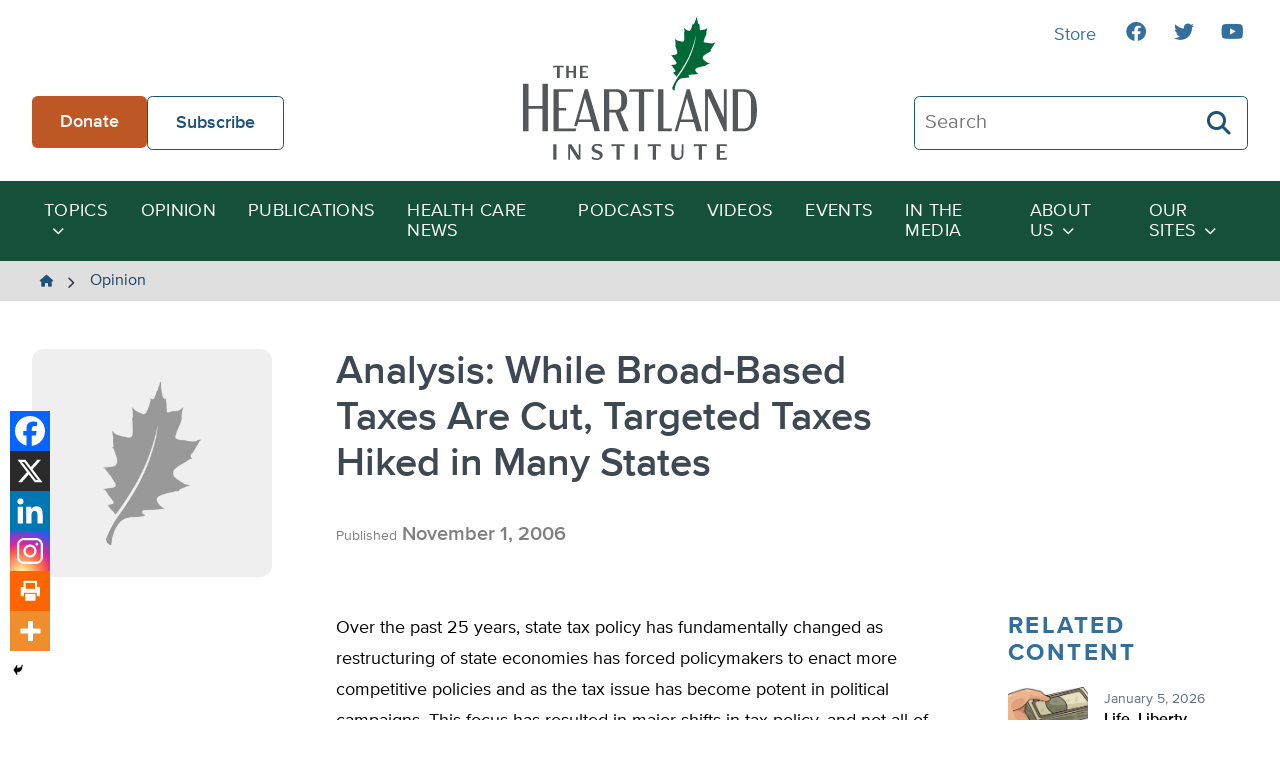

--- FILE ---
content_type: application/javascript
request_url: https://heartland.org/wp-content/themes/heartland/scripts.min.js?ver=1.0.1
body_size: 60109
content:
!function(e){var n,t,i=[],a=[],c=function(){var e=(new Date).getTime();if(n&&e-n<30)return clearTimeout(t),void(t=setTimeout(c,30));n=e,d()},r=function(){return e.innerWidth||document.documentElement.clientWidth||document.body.clientWidth},d=function(){for(var e=i.length,n=r(),t=[],c=[],d=0;d<e;d++){var u=i[d];"min"in u&&"max"in u&&"enter"in u&&"exit"in u&&(n>=u.min&&n<=u.max?u.active||(t.push(u.enter),u.active=!0):u.active&&(c.push(u.exit),u.active=!1))}a=c.concat(t),t=[],c=[],a.length&&o(a,0)},o=function(e,n){e[n](),n+1<e.length?o(e,n+1):e=[]};e.breakdance=function(n,t){t=t||!0;if(n instanceof Array){for(var a=0;a<n.length;a++)e.breakdance(n[a],!1);window.breakdance.update()}else n.active=!1,i.push(n),t&&window.breakdance.update()},window.breakdance.update=function(){c()},e.addEventListener?e.addEventListener("resize",c,!1):e.attachEvent&&e.attachEvent("onresize",c)}(this);
/*! jQuery v3.1.1 | (c) jQuery Foundation | jquery.org/license */
!function(e,t){"use strict";"object"==typeof module&&"object"==typeof module.exports?module.exports=e.document?t(e,!0):function(e){if(!e.document)throw new Error("jQuery requires a window with a document");return t(e)}:t(e)}("undefined"!=typeof window?window:this,(function(e,t){"use strict";var n=[],r=e.document,i=Object.getPrototypeOf,o=n.slice,a=n.concat,s=n.push,u=n.indexOf,l={},c=l.toString,f=l.hasOwnProperty,p=f.toString,d=p.call(Object),h={};function g(e,t){var n=(t=t||r).createElement("script");n.text=e,t.head.appendChild(n).parentNode.removeChild(n)}var v="3.1.1",m=function(e,t){return new m.fn.init(e,t)},y=/^[\s\uFEFF\xA0]+|[\s\uFEFF\xA0]+$/g,x=/^-ms-/,b=/-([a-z])/g,w=function(e,t){return t.toUpperCase()};function T(e){var t=!!e&&"length"in e&&e.length,n=m.type(e);return"function"!==n&&!m.isWindow(e)&&("array"===n||0===t||"number"==typeof t&&t>0&&t-1 in e)}m.fn=m.prototype={jquery:v,constructor:m,length:0,toArray:function(){return o.call(this)},get:function(e){return null==e?o.call(this):e<0?this[e+this.length]:this[e]},pushStack:function(e){var t=m.merge(this.constructor(),e);return t.prevObject=this,t},each:function(e){return m.each(this,e)},map:function(e){return this.pushStack(m.map(this,(function(t,n){return e.call(t,n,t)})))},slice:function(){return this.pushStack(o.apply(this,arguments))},first:function(){return this.eq(0)},last:function(){return this.eq(-1)},eq:function(e){var t=this.length,n=+e+(e<0?t:0);return this.pushStack(n>=0&&n<t?[this[n]]:[])},end:function(){return this.prevObject||this.constructor()},push:s,sort:n.sort,splice:n.splice},m.extend=m.fn.extend=function(){var e,t,n,r,i,o,a=arguments[0]||{},s=1,u=arguments.length,l=!1;for("boolean"==typeof a&&(l=a,a=arguments[s]||{},s++),"object"==typeof a||m.isFunction(a)||(a={}),s===u&&(a=this,s--);s<u;s++)if(null!=(e=arguments[s]))for(t in e)n=a[t],a!==(r=e[t])&&(l&&r&&(m.isPlainObject(r)||(i=m.isArray(r)))?(i?(i=!1,o=n&&m.isArray(n)?n:[]):o=n&&m.isPlainObject(n)?n:{},a[t]=m.extend(l,o,r)):void 0!==r&&(a[t]=r));return a},m.extend({expando:"jQuery"+(v+Math.random()).replace(/\D/g,""),isReady:!0,error:function(e){throw new Error(e)},noop:function(){},isFunction:function(e){return"function"===m.type(e)},isArray:Array.isArray,isWindow:function(e){return null!=e&&e===e.window},isNumeric:function(e){var t=m.type(e);return("number"===t||"string"===t)&&!isNaN(e-parseFloat(e))},isPlainObject:function(e){var t,n;return!(!e||"[object Object]"!==c.call(e)||(t=i(e))&&(n=f.call(t,"constructor")&&t.constructor,"function"!=typeof n||p.call(n)!==d))},isEmptyObject:function(e){var t;for(t in e)return!1;return!0},type:function(e){return null==e?e+"":"object"==typeof e||"function"==typeof e?l[c.call(e)]||"object":typeof e},globalEval:function(e){g(e)},camelCase:function(e){return e.replace(x,"ms-").replace(b,w)},nodeName:function(e,t){return e.nodeName&&e.nodeName.toLowerCase()===t.toLowerCase()},each:function(e,t){var n,r=0;if(T(e))for(n=e.length;r<n&&!1!==t.call(e[r],r,e[r]);r++);else for(r in e)if(!1===t.call(e[r],r,e[r]))break;return e},trim:function(e){return null==e?"":(e+"").replace(y,"")},makeArray:function(e,t){var n=t||[];return null!=e&&(T(Object(e))?m.merge(n,"string"==typeof e?[e]:e):s.call(n,e)),n},inArray:function(e,t,n){return null==t?-1:u.call(t,e,n)},merge:function(e,t){for(var n=+t.length,r=0,i=e.length;r<n;r++)e[i++]=t[r];return e.length=i,e},grep:function(e,t,n){for(var r=[],i=0,o=e.length,a=!n;i<o;i++)!t(e[i],i)!==a&&r.push(e[i]);return r},map:function(e,t,n){var r,i,o=0,s=[];if(T(e))for(r=e.length;o<r;o++)null!=(i=t(e[o],o,n))&&s.push(i);else for(o in e)null!=(i=t(e[o],o,n))&&s.push(i);return a.apply([],s)},guid:1,proxy:function(e,t){var n,r,i;if("string"==typeof t&&(n=e[t],t=e,e=n),m.isFunction(e))return r=o.call(arguments,2),i=function(){return e.apply(t||this,r.concat(o.call(arguments)))},i.guid=e.guid=e.guid||m.guid++,i},now:Date.now,support:h}),"function"==typeof Symbol&&(m.fn[Symbol.iterator]=n[Symbol.iterator]),m.each("Boolean Number String Function Array Date RegExp Object Error Symbol".split(" "),(function(e,t){l["[object "+t+"]"]=t.toLowerCase()}));var C=function(e){var t,n,r,i,o,a,s,u,l,c,f,p,d,h,g,v,m,y,x,b="sizzle"+1*new Date,w=e.document,T=0,C=0,E=ae(),k=ae(),N=ae(),S=function(e,t){return e===t&&(f=!0),0},D={}.hasOwnProperty,j=[],A=j.pop,q=j.push,L=j.push,H=j.slice,F=function(e,t){for(var n=0,r=e.length;n<r;n++)if(e[n]===t)return n;return-1},O="checked|selected|async|autofocus|autoplay|controls|defer|disabled|hidden|ismap|loop|multiple|open|readonly|required|scoped",P="[\\x20\\t\\r\\n\\f]",R="(?:\\\\.|[\\w-]|[^\0-\\xa0])+",M="\\["+P+"*("+R+")(?:"+P+"*([*^$|!~]?=)"+P+"*(?:'((?:\\\\.|[^\\\\'])*)'|\"((?:\\\\.|[^\\\\\"])*)\"|("+R+"))|)"+P+"*\\]",I=":("+R+")(?:\\((('((?:\\\\.|[^\\\\'])*)'|\"((?:\\\\.|[^\\\\\"])*)\")|((?:\\\\.|[^\\\\()[\\]]|"+M+")*)|.*)\\)|)",W=new RegExp(P+"+","g"),$=new RegExp("^"+P+"+|((?:^|[^\\\\])(?:\\\\.)*)"+P+"+$","g"),B=new RegExp("^"+P+"*,"+P+"*"),_=new RegExp("^"+P+"*([>+~]|"+P+")"+P+"*"),z=new RegExp("="+P+"*([^\\]'\"]*?)"+P+"*\\]","g"),X=new RegExp(I),U=new RegExp("^"+R+"$"),V={ID:new RegExp("^#("+R+")"),CLASS:new RegExp("^\\.("+R+")"),TAG:new RegExp("^("+R+"|[*])"),ATTR:new RegExp("^"+M),PSEUDO:new RegExp("^"+I),CHILD:new RegExp("^:(only|first|last|nth|nth-last)-(child|of-type)(?:\\("+P+"*(even|odd|(([+-]|)(\\d*)n|)"+P+"*(?:([+-]|)"+P+"*(\\d+)|))"+P+"*\\)|)","i"),bool:new RegExp("^(?:"+O+")$","i"),needsContext:new RegExp("^"+P+"*[>+~]|:(even|odd|eq|gt|lt|nth|first|last)(?:\\("+P+"*((?:-\\d)?\\d*)"+P+"*\\)|)(?=[^-]|$)","i")},G=/^(?:input|select|textarea|button)$/i,Y=/^h\d$/i,Q=/^[^{]+\{\s*\[native \w/,J=/^(?:#([\w-]+)|(\w+)|\.([\w-]+))$/,K=/[+~]/,Z=new RegExp("\\\\([\\da-f]{1,6}"+P+"?|("+P+")|.)","ig"),ee=function(e,t,n){var r="0x"+t-65536;return r!=r||n?t:r<0?String.fromCharCode(r+65536):String.fromCharCode(r>>10|55296,1023&r|56320)},te=/([\0-\x1f\x7f]|^-?\d)|^-$|[^\0-\x1f\x7f-\uFFFF\w-]/g,ne=function(e,t){return t?"\0"===e?"�":e.slice(0,-1)+"\\"+e.charCodeAt(e.length-1).toString(16)+" ":"\\"+e},re=function(){p()},ie=ye((function(e){return!0===e.disabled&&("form"in e||"label"in e)}),{dir:"parentNode",next:"legend"});try{L.apply(j=H.call(w.childNodes),w.childNodes),j[w.childNodes.length].nodeType}catch(e){L={apply:j.length?function(e,t){q.apply(e,H.call(t))}:function(e,t){for(var n=e.length,r=0;e[n++]=t[r++];);e.length=n-1}}}function oe(e,t,r,i){var o,s,l,c,f,h,m,y=t&&t.ownerDocument,T=t?t.nodeType:9;if(r=r||[],"string"!=typeof e||!e||1!==T&&9!==T&&11!==T)return r;if(!i&&((t?t.ownerDocument||t:w)!==d&&p(t),t=t||d,g)){if(11!==T&&(f=J.exec(e)))if(o=f[1]){if(9===T){if(!(l=t.getElementById(o)))return r;if(l.id===o)return r.push(l),r}else if(y&&(l=y.getElementById(o))&&x(t,l)&&l.id===o)return r.push(l),r}else{if(f[2])return L.apply(r,t.getElementsByTagName(e)),r;if((o=f[3])&&n.getElementsByClassName&&t.getElementsByClassName)return L.apply(r,t.getElementsByClassName(o)),r}if(n.qsa&&!N[e+" "]&&(!v||!v.test(e))){if(1!==T)y=t,m=e;else if("object"!==t.nodeName.toLowerCase()){for((c=t.getAttribute("id"))?c=c.replace(te,ne):t.setAttribute("id",c=b),s=(h=a(e)).length;s--;)h[s]="#"+c+" "+me(h[s]);m=h.join(","),y=K.test(e)&&ge(t.parentNode)||t}if(m)try{return L.apply(r,y.querySelectorAll(m)),r}catch(e){}finally{c===b&&t.removeAttribute("id")}}}return u(e.replace($,"$1"),t,r,i)}function ae(){var e=[];return function t(n,i){return e.push(n+" ")>r.cacheLength&&delete t[e.shift()],t[n+" "]=i}}function se(e){return e[b]=!0,e}function ue(e){var t=d.createElement("fieldset");try{return!!e(t)}catch(e){return!1}finally{t.parentNode&&t.parentNode.removeChild(t),t=null}}function le(e,t){for(var n=e.split("|"),i=n.length;i--;)r.attrHandle[n[i]]=t}function ce(e,t){var n=t&&e,r=n&&1===e.nodeType&&1===t.nodeType&&e.sourceIndex-t.sourceIndex;if(r)return r;if(n)for(;n=n.nextSibling;)if(n===t)return-1;return e?1:-1}function fe(e){return function(t){return"input"===t.nodeName.toLowerCase()&&t.type===e}}function pe(e){return function(t){var n=t.nodeName.toLowerCase();return("input"===n||"button"===n)&&t.type===e}}function de(e){return function(t){return"form"in t?t.parentNode&&!1===t.disabled?"label"in t?"label"in t.parentNode?t.parentNode.disabled===e:t.disabled===e:t.isDisabled===e||t.isDisabled!==!e&&ie(t)===e:t.disabled===e:"label"in t&&t.disabled===e}}function he(e){return se((function(t){return t=+t,se((function(n,r){for(var i,o=e([],n.length,t),a=o.length;a--;)n[i=o[a]]&&(n[i]=!(r[i]=n[i]))}))}))}function ge(e){return e&&void 0!==e.getElementsByTagName&&e}for(t in n=oe.support={},o=oe.isXML=function(e){var t=e&&(e.ownerDocument||e).documentElement;return!!t&&"HTML"!==t.nodeName},p=oe.setDocument=function(e){var t,i,a=e?e.ownerDocument||e:w;return a!==d&&9===a.nodeType&&a.documentElement?(h=(d=a).documentElement,g=!o(d),w!==d&&(i=d.defaultView)&&i.top!==i&&(i.addEventListener?i.addEventListener("unload",re,!1):i.attachEvent&&i.attachEvent("onunload",re)),n.attributes=ue((function(e){return e.className="i",!e.getAttribute("className")})),n.getElementsByTagName=ue((function(e){return e.appendChild(d.createComment("")),!e.getElementsByTagName("*").length})),n.getElementsByClassName=Q.test(d.getElementsByClassName),n.getById=ue((function(e){return h.appendChild(e).id=b,!d.getElementsByName||!d.getElementsByName(b).length})),n.getById?(r.filter.ID=function(e){var t=e.replace(Z,ee);return function(e){return e.getAttribute("id")===t}},r.find.ID=function(e,t){if(void 0!==t.getElementById&&g){var n=t.getElementById(e);return n?[n]:[]}}):(r.filter.ID=function(e){var t=e.replace(Z,ee);return function(e){var n=void 0!==e.getAttributeNode&&e.getAttributeNode("id");return n&&n.value===t}},r.find.ID=function(e,t){if(void 0!==t.getElementById&&g){var n,r,i,o=t.getElementById(e);if(o){if((n=o.getAttributeNode("id"))&&n.value===e)return[o];for(i=t.getElementsByName(e),r=0;o=i[r++];)if((n=o.getAttributeNode("id"))&&n.value===e)return[o]}return[]}}),r.find.TAG=n.getElementsByTagName?function(e,t){return void 0!==t.getElementsByTagName?t.getElementsByTagName(e):n.qsa?t.querySelectorAll(e):void 0}:function(e,t){var n,r=[],i=0,o=t.getElementsByTagName(e);if("*"===e){for(;n=o[i++];)1===n.nodeType&&r.push(n);return r}return o},r.find.CLASS=n.getElementsByClassName&&function(e,t){if(void 0!==t.getElementsByClassName&&g)return t.getElementsByClassName(e)},m=[],v=[],(n.qsa=Q.test(d.querySelectorAll))&&(ue((function(e){h.appendChild(e).innerHTML="<a id='"+b+"'></a><select id='"+b+"-\r\\' msallowcapture=''><option selected=''></option></select>",e.querySelectorAll("[msallowcapture^='']").length&&v.push("[*^$]="+P+"*(?:''|\"\")"),e.querySelectorAll("[selected]").length||v.push("\\["+P+"*(?:value|"+O+")"),e.querySelectorAll("[id~="+b+"-]").length||v.push("~="),e.querySelectorAll(":checked").length||v.push(":checked"),e.querySelectorAll("a#"+b+"+*").length||v.push(".#.+[+~]")})),ue((function(e){e.innerHTML="<a href='' disabled='disabled'></a><select disabled='disabled'><option/></select>";var t=d.createElement("input");t.setAttribute("type","hidden"),e.appendChild(t).setAttribute("name","D"),e.querySelectorAll("[name=d]").length&&v.push("name"+P+"*[*^$|!~]?="),2!==e.querySelectorAll(":enabled").length&&v.push(":enabled",":disabled"),h.appendChild(e).disabled=!0,2!==e.querySelectorAll(":disabled").length&&v.push(":enabled",":disabled"),e.querySelectorAll("*,:x"),v.push(",.*:")}))),(n.matchesSelector=Q.test(y=h.matches||h.webkitMatchesSelector||h.mozMatchesSelector||h.oMatchesSelector||h.msMatchesSelector))&&ue((function(e){n.disconnectedMatch=y.call(e,"*"),y.call(e,"[s!='']:x"),m.push("!=",I)})),v=v.length&&new RegExp(v.join("|")),m=m.length&&new RegExp(m.join("|")),t=Q.test(h.compareDocumentPosition),x=t||Q.test(h.contains)?function(e,t){var n=9===e.nodeType?e.documentElement:e,r=t&&t.parentNode;return e===r||!(!r||1!==r.nodeType||!(n.contains?n.contains(r):e.compareDocumentPosition&&16&e.compareDocumentPosition(r)))}:function(e,t){if(t)for(;t=t.parentNode;)if(t===e)return!0;return!1},S=t?function(e,t){if(e===t)return f=!0,0;var r=!e.compareDocumentPosition-!t.compareDocumentPosition;return r||(1&(r=(e.ownerDocument||e)===(t.ownerDocument||t)?e.compareDocumentPosition(t):1)||!n.sortDetached&&t.compareDocumentPosition(e)===r?e===d||e.ownerDocument===w&&x(w,e)?-1:t===d||t.ownerDocument===w&&x(w,t)?1:c?F(c,e)-F(c,t):0:4&r?-1:1)}:function(e,t){if(e===t)return f=!0,0;var n,r=0,i=e.parentNode,o=t.parentNode,a=[e],s=[t];if(!i||!o)return e===d?-1:t===d?1:i?-1:o?1:c?F(c,e)-F(c,t):0;if(i===o)return ce(e,t);for(n=e;n=n.parentNode;)a.unshift(n);for(n=t;n=n.parentNode;)s.unshift(n);for(;a[r]===s[r];)r++;return r?ce(a[r],s[r]):a[r]===w?-1:s[r]===w?1:0},d):d},oe.matches=function(e,t){return oe(e,null,null,t)},oe.matchesSelector=function(e,t){if((e.ownerDocument||e)!==d&&p(e),t=t.replace(z,"='$1']"),n.matchesSelector&&g&&!N[t+" "]&&(!m||!m.test(t))&&(!v||!v.test(t)))try{var r=y.call(e,t);if(r||n.disconnectedMatch||e.document&&11!==e.document.nodeType)return r}catch(e){}return oe(t,d,null,[e]).length>0},oe.contains=function(e,t){return(e.ownerDocument||e)!==d&&p(e),x(e,t)},oe.attr=function(e,t){(e.ownerDocument||e)!==d&&p(e);var i=r.attrHandle[t.toLowerCase()],o=i&&D.call(r.attrHandle,t.toLowerCase())?i(e,t,!g):void 0;return void 0!==o?o:n.attributes||!g?e.getAttribute(t):(o=e.getAttributeNode(t))&&o.specified?o.value:null},oe.escape=function(e){return(e+"").replace(te,ne)},oe.error=function(e){throw new Error("Syntax error, unrecognized expression: "+e)},oe.uniqueSort=function(e){var t,r=[],i=0,o=0;if(f=!n.detectDuplicates,c=!n.sortStable&&e.slice(0),e.sort(S),f){for(;t=e[o++];)t===e[o]&&(i=r.push(o));for(;i--;)e.splice(r[i],1)}return c=null,e},i=oe.getText=function(e){var t,n="",r=0,o=e.nodeType;if(o){if(1===o||9===o||11===o){if("string"==typeof e.textContent)return e.textContent;for(e=e.firstChild;e;e=e.nextSibling)n+=i(e)}else if(3===o||4===o)return e.nodeValue}else for(;t=e[r++];)n+=i(t);return n},r=oe.selectors={cacheLength:50,createPseudo:se,match:V,attrHandle:{},find:{},relative:{">":{dir:"parentNode",first:!0}," ":{dir:"parentNode"},"+":{dir:"previousSibling",first:!0},"~":{dir:"previousSibling"}},preFilter:{ATTR:function(e){return e[1]=e[1].replace(Z,ee),e[3]=(e[3]||e[4]||e[5]||"").replace(Z,ee),"~="===e[2]&&(e[3]=" "+e[3]+" "),e.slice(0,4)},CHILD:function(e){return e[1]=e[1].toLowerCase(),"nth"===e[1].slice(0,3)?(e[3]||oe.error(e[0]),e[4]=+(e[4]?e[5]+(e[6]||1):2*("even"===e[3]||"odd"===e[3])),e[5]=+(e[7]+e[8]||"odd"===e[3])):e[3]&&oe.error(e[0]),e},PSEUDO:function(e){var t,n=!e[6]&&e[2];return V.CHILD.test(e[0])?null:(e[3]?e[2]=e[4]||e[5]||"":n&&X.test(n)&&(t=a(n,!0))&&(t=n.indexOf(")",n.length-t)-n.length)&&(e[0]=e[0].slice(0,t),e[2]=n.slice(0,t)),e.slice(0,3))}},filter:{TAG:function(e){var t=e.replace(Z,ee).toLowerCase();return"*"===e?function(){return!0}:function(e){return e.nodeName&&e.nodeName.toLowerCase()===t}},CLASS:function(e){var t=E[e+" "];return t||(t=new RegExp("(^|"+P+")"+e+"("+P+"|$)"))&&E(e,(function(e){return t.test("string"==typeof e.className&&e.className||void 0!==e.getAttribute&&e.getAttribute("class")||"")}))},ATTR:function(e,t,n){return function(r){var i=oe.attr(r,e);return null==i?"!="===t:!t||(i+="","="===t?i===n:"!="===t?i!==n:"^="===t?n&&0===i.indexOf(n):"*="===t?n&&i.indexOf(n)>-1:"$="===t?n&&i.slice(-n.length)===n:"~="===t?(" "+i.replace(W," ")+" ").indexOf(n)>-1:"|="===t&&(i===n||i.slice(0,n.length+1)===n+"-"))}},CHILD:function(e,t,n,r,i){var o="nth"!==e.slice(0,3),a="last"!==e.slice(-4),s="of-type"===t;return 1===r&&0===i?function(e){return!!e.parentNode}:function(t,n,u){var l,c,f,p,d,h,g=o!==a?"nextSibling":"previousSibling",v=t.parentNode,m=s&&t.nodeName.toLowerCase(),y=!u&&!s,x=!1;if(v){if(o){for(;g;){for(p=t;p=p[g];)if(s?p.nodeName.toLowerCase()===m:1===p.nodeType)return!1;h=g="only"===e&&!h&&"nextSibling"}return!0}if(h=[a?v.firstChild:v.lastChild],a&&y){for(x=(d=(l=(c=(f=(p=v)[b]||(p[b]={}))[p.uniqueID]||(f[p.uniqueID]={}))[e]||[])[0]===T&&l[1])&&l[2],p=d&&v.childNodes[d];p=++d&&p&&p[g]||(x=d=0)||h.pop();)if(1===p.nodeType&&++x&&p===t){c[e]=[T,d,x];break}}else if(y&&(x=d=(l=(c=(f=(p=t)[b]||(p[b]={}))[p.uniqueID]||(f[p.uniqueID]={}))[e]||[])[0]===T&&l[1]),!1===x)for(;(p=++d&&p&&p[g]||(x=d=0)||h.pop())&&((s?p.nodeName.toLowerCase()!==m:1!==p.nodeType)||!++x||(y&&((c=(f=p[b]||(p[b]={}))[p.uniqueID]||(f[p.uniqueID]={}))[e]=[T,x]),p!==t)););return(x-=i)===r||x%r==0&&x/r>=0}}},PSEUDO:function(e,t){var n,i=r.pseudos[e]||r.setFilters[e.toLowerCase()]||oe.error("unsupported pseudo: "+e);return i[b]?i(t):i.length>1?(n=[e,e,"",t],r.setFilters.hasOwnProperty(e.toLowerCase())?se((function(e,n){for(var r,o=i(e,t),a=o.length;a--;)e[r=F(e,o[a])]=!(n[r]=o[a])})):function(e){return i(e,0,n)}):i}},pseudos:{not:se((function(e){var t=[],n=[],r=s(e.replace($,"$1"));return r[b]?se((function(e,t,n,i){for(var o,a=r(e,null,i,[]),s=e.length;s--;)(o=a[s])&&(e[s]=!(t[s]=o))})):function(e,i,o){return t[0]=e,r(t,null,o,n),t[0]=null,!n.pop()}})),has:se((function(e){return function(t){return oe(e,t).length>0}})),contains:se((function(e){return e=e.replace(Z,ee),function(t){return(t.textContent||t.innerText||i(t)).indexOf(e)>-1}})),lang:se((function(e){return U.test(e||"")||oe.error("unsupported lang: "+e),e=e.replace(Z,ee).toLowerCase(),function(t){var n;do{if(n=g?t.lang:t.getAttribute("xml:lang")||t.getAttribute("lang"))return(n=n.toLowerCase())===e||0===n.indexOf(e+"-")}while((t=t.parentNode)&&1===t.nodeType);return!1}})),target:function(t){var n=e.location&&e.location.hash;return n&&n.slice(1)===t.id},root:function(e){return e===h},focus:function(e){return e===d.activeElement&&(!d.hasFocus||d.hasFocus())&&!!(e.type||e.href||~e.tabIndex)},enabled:de(!1),disabled:de(!0),checked:function(e){var t=e.nodeName.toLowerCase();return"input"===t&&!!e.checked||"option"===t&&!!e.selected},selected:function(e){return e.parentNode&&e.parentNode.selectedIndex,!0===e.selected},empty:function(e){for(e=e.firstChild;e;e=e.nextSibling)if(e.nodeType<6)return!1;return!0},parent:function(e){return!r.pseudos.empty(e)},header:function(e){return Y.test(e.nodeName)},input:function(e){return G.test(e.nodeName)},button:function(e){var t=e.nodeName.toLowerCase();return"input"===t&&"button"===e.type||"button"===t},text:function(e){var t;return"input"===e.nodeName.toLowerCase()&&"text"===e.type&&(null==(t=e.getAttribute("type"))||"text"===t.toLowerCase())},first:he((function(){return[0]})),last:he((function(e,t){return[t-1]})),eq:he((function(e,t,n){return[n<0?n+t:n]})),even:he((function(e,t){for(var n=0;n<t;n+=2)e.push(n);return e})),odd:he((function(e,t){for(var n=1;n<t;n+=2)e.push(n);return e})),lt:he((function(e,t,n){for(var r=n<0?n+t:n;--r>=0;)e.push(r);return e})),gt:he((function(e,t,n){for(var r=n<0?n+t:n;++r<t;)e.push(r);return e}))}},r.pseudos.nth=r.pseudos.eq,{radio:!0,checkbox:!0,file:!0,password:!0,image:!0})r.pseudos[t]=fe(t);for(t in{submit:!0,reset:!0})r.pseudos[t]=pe(t);function ve(){}function me(e){for(var t=0,n=e.length,r="";t<n;t++)r+=e[t].value;return r}function ye(e,t,n){var r=t.dir,i=t.next,o=i||r,a=n&&"parentNode"===o,s=C++;return t.first?function(t,n,i){for(;t=t[r];)if(1===t.nodeType||a)return e(t,n,i);return!1}:function(t,n,u){var l,c,f,p=[T,s];if(u){for(;t=t[r];)if((1===t.nodeType||a)&&e(t,n,u))return!0}else for(;t=t[r];)if(1===t.nodeType||a)if(c=(f=t[b]||(t[b]={}))[t.uniqueID]||(f[t.uniqueID]={}),i&&i===t.nodeName.toLowerCase())t=t[r]||t;else{if((l=c[o])&&l[0]===T&&l[1]===s)return p[2]=l[2];if(c[o]=p,p[2]=e(t,n,u))return!0}return!1}}function xe(e){return e.length>1?function(t,n,r){for(var i=e.length;i--;)if(!e[i](t,n,r))return!1;return!0}:e[0]}function be(e,t,n,r,i){for(var o,a=[],s=0,u=e.length,l=null!=t;s<u;s++)(o=e[s])&&(n&&!n(o,r,i)||(a.push(o),l&&t.push(s)));return a}function we(e,t,n,r,i,o){return r&&!r[b]&&(r=we(r)),i&&!i[b]&&(i=we(i,o)),se((function(o,a,s,u){var l,c,f,p=[],d=[],h=a.length,g=o||function(e,t,n){for(var r=0,i=t.length;r<i;r++)oe(e,t[r],n);return n}(t||"*",s.nodeType?[s]:s,[]),v=!e||!o&&t?g:be(g,p,e,s,u),m=n?i||(o?e:h||r)?[]:a:v;if(n&&n(v,m,s,u),r)for(l=be(m,d),r(l,[],s,u),c=l.length;c--;)(f=l[c])&&(m[d[c]]=!(v[d[c]]=f));if(o){if(i||e){if(i){for(l=[],c=m.length;c--;)(f=m[c])&&l.push(v[c]=f);i(null,m=[],l,u)}for(c=m.length;c--;)(f=m[c])&&(l=i?F(o,f):p[c])>-1&&(o[l]=!(a[l]=f))}}else m=be(m===a?m.splice(h,m.length):m),i?i(null,a,m,u):L.apply(a,m)}))}function Te(e){for(var t,n,i,o=e.length,a=r.relative[e[0].type],s=a||r.relative[" "],u=a?1:0,c=ye((function(e){return e===t}),s,!0),f=ye((function(e){return F(t,e)>-1}),s,!0),p=[function(e,n,r){var i=!a&&(r||n!==l)||((t=n).nodeType?c(e,n,r):f(e,n,r));return t=null,i}];u<o;u++)if(n=r.relative[e[u].type])p=[ye(xe(p),n)];else{if((n=r.filter[e[u].type].apply(null,e[u].matches))[b]){for(i=++u;i<o&&!r.relative[e[i].type];i++);return we(u>1&&xe(p),u>1&&me(e.slice(0,u-1).concat({value:" "===e[u-2].type?"*":""})).replace($,"$1"),n,u<i&&Te(e.slice(u,i)),i<o&&Te(e=e.slice(i)),i<o&&me(e))}p.push(n)}return xe(p)}function Ce(e,t){var n=t.length>0,i=e.length>0,o=function(o,a,s,u,c){var f,h,v,m=0,y="0",x=o&&[],b=[],w=l,C=o||i&&r.find.TAG("*",c),E=T+=null==w?1:Math.random()||.1,k=C.length;for(c&&(l=a===d||a||c);y!==k&&null!=(f=C[y]);y++){if(i&&f){for(h=0,a||f.ownerDocument===d||(p(f),s=!g);v=e[h++];)if(v(f,a||d,s)){u.push(f);break}c&&(T=E)}n&&((f=!v&&f)&&m--,o&&x.push(f))}if(m+=y,n&&y!==m){for(h=0;v=t[h++];)v(x,b,a,s);if(o){if(m>0)for(;y--;)x[y]||b[y]||(b[y]=A.call(u));b=be(b)}L.apply(u,b),c&&!o&&b.length>0&&m+t.length>1&&oe.uniqueSort(u)}return c&&(T=E,l=w),x};return n?se(o):o}return ve.prototype=r.filters=r.pseudos,r.setFilters=new ve,a=oe.tokenize=function(e,t){var n,i,o,a,s,u,l,c=k[e+" "];if(c)return t?0:c.slice(0);for(s=e,u=[],l=r.preFilter;s;){for(a in n&&!(i=B.exec(s))||(i&&(s=s.slice(i[0].length)||s),u.push(o=[])),n=!1,(i=_.exec(s))&&(n=i.shift(),o.push({value:n,type:i[0].replace($," ")}),s=s.slice(n.length)),r.filter)!(i=V[a].exec(s))||l[a]&&!(i=l[a](i))||(n=i.shift(),o.push({value:n,type:a,matches:i}),s=s.slice(n.length));if(!n)break}return t?s.length:s?oe.error(e):k(e,u).slice(0)},s=oe.compile=function(e,t){var n,r=[],i=[],o=N[e+" "];if(!o){for(t||(t=a(e)),n=t.length;n--;)(o=Te(t[n]))[b]?r.push(o):i.push(o);(o=N(e,Ce(i,r))).selector=e}return o},u=oe.select=function(e,t,n,i){var o,u,l,c,f,p="function"==typeof e&&e,d=!i&&a(e=p.selector||e);if(n=n||[],1===d.length){if((u=d[0]=d[0].slice(0)).length>2&&"ID"===(l=u[0]).type&&9===t.nodeType&&g&&r.relative[u[1].type]){if(!(t=(r.find.ID(l.matches[0].replace(Z,ee),t)||[])[0]))return n;p&&(t=t.parentNode),e=e.slice(u.shift().value.length)}for(o=V.needsContext.test(e)?0:u.length;o--&&(l=u[o],!r.relative[c=l.type]);)if((f=r.find[c])&&(i=f(l.matches[0].replace(Z,ee),K.test(u[0].type)&&ge(t.parentNode)||t))){if(u.splice(o,1),!(e=i.length&&me(u)))return L.apply(n,i),n;break}}return(p||s(e,d))(i,t,!g,n,!t||K.test(e)&&ge(t.parentNode)||t),n},n.sortStable=b.split("").sort(S).join("")===b,n.detectDuplicates=!!f,p(),n.sortDetached=ue((function(e){return 1&e.compareDocumentPosition(d.createElement("fieldset"))})),ue((function(e){return e.innerHTML="<a href='#'></a>","#"===e.firstChild.getAttribute("href")}))||le("type|href|height|width",(function(e,t,n){if(!n)return e.getAttribute(t,"type"===t.toLowerCase()?1:2)})),n.attributes&&ue((function(e){return e.innerHTML="<input/>",e.firstChild.setAttribute("value",""),""===e.firstChild.getAttribute("value")}))||le("value",(function(e,t,n){if(!n&&"input"===e.nodeName.toLowerCase())return e.defaultValue})),ue((function(e){return null==e.getAttribute("disabled")}))||le(O,(function(e,t,n){var r;if(!n)return!0===e[t]?t.toLowerCase():(r=e.getAttributeNode(t))&&r.specified?r.value:null})),oe}(e);m.find=C,m.expr=C.selectors,m.expr[":"]=m.expr.pseudos,m.uniqueSort=m.unique=C.uniqueSort,m.text=C.getText,m.isXMLDoc=C.isXML,m.contains=C.contains,m.escapeSelector=C.escape;var E=function(e,t,n){for(var r=[],i=void 0!==n;(e=e[t])&&9!==e.nodeType;)if(1===e.nodeType){if(i&&m(e).is(n))break;r.push(e)}return r},k=function(e,t){for(var n=[];e;e=e.nextSibling)1===e.nodeType&&e!==t&&n.push(e);return n},N=m.expr.match.needsContext,S=/^<([a-z][^\/\0>:\x20\t\r\n\f]*)[\x20\t\r\n\f]*\/?>(?:<\/\1>|)$/i,D=/^.[^:#\[\.,]*$/;function j(e,t,n){return m.isFunction(t)?m.grep(e,(function(e,r){return!!t.call(e,r,e)!==n})):t.nodeType?m.grep(e,(function(e){return e===t!==n})):"string"!=typeof t?m.grep(e,(function(e){return u.call(t,e)>-1!==n})):D.test(t)?m.filter(t,e,n):(t=m.filter(t,e),m.grep(e,(function(e){return u.call(t,e)>-1!==n&&1===e.nodeType})))}m.filter=function(e,t,n){var r=t[0];return n&&(e=":not("+e+")"),1===t.length&&1===r.nodeType?m.find.matchesSelector(r,e)?[r]:[]:m.find.matches(e,m.grep(t,(function(e){return 1===e.nodeType})))},m.fn.extend({find:function(e){var t,n,r=this.length,i=this;if("string"!=typeof e)return this.pushStack(m(e).filter((function(){for(t=0;t<r;t++)if(m.contains(i[t],this))return!0})));for(n=this.pushStack([]),t=0;t<r;t++)m.find(e,i[t],n);return r>1?m.uniqueSort(n):n},filter:function(e){return this.pushStack(j(this,e||[],!1))},not:function(e){return this.pushStack(j(this,e||[],!0))},is:function(e){return!!j(this,"string"==typeof e&&N.test(e)?m(e):e||[],!1).length}});var A,q=/^(?:\s*(<[\w\W]+>)[^>]*|#([\w-]+))$/,L=m.fn.init=function(e,t,n){var i,o;if(!e)return this;if(n=n||A,"string"==typeof e){if(!(i="<"===e[0]&&">"===e[e.length-1]&&e.length>=3?[null,e,null]:q.exec(e))||!i[1]&&t)return!t||t.jquery?(t||n).find(e):this.constructor(t).find(e);if(i[1]){if(t=t instanceof m?t[0]:t,m.merge(this,m.parseHTML(i[1],t&&t.nodeType?t.ownerDocument||t:r,!0)),S.test(i[1])&&m.isPlainObject(t))for(i in t)m.isFunction(this[i])?this[i](t[i]):this.attr(i,t[i]);return this}return(o=r.getElementById(i[2]))&&(this[0]=o,this.length=1),this}return e.nodeType?(this[0]=e,this.length=1,this):m.isFunction(e)?void 0!==n.ready?n.ready(e):e(m):m.makeArray(e,this)};L.prototype=m.fn,A=m(r);var H=/^(?:parents|prev(?:Until|All))/,F={children:!0,contents:!0,next:!0,prev:!0};function O(e,t){for(;(e=e[t])&&1!==e.nodeType;);return e}m.fn.extend({has:function(e){var t=m(e,this),n=t.length;return this.filter((function(){for(var e=0;e<n;e++)if(m.contains(this,t[e]))return!0}))},closest:function(e,t){var n,r=0,i=this.length,o=[],a="string"!=typeof e&&m(e);if(!N.test(e))for(;r<i;r++)for(n=this[r];n&&n!==t;n=n.parentNode)if(n.nodeType<11&&(a?a.index(n)>-1:1===n.nodeType&&m.find.matchesSelector(n,e))){o.push(n);break}return this.pushStack(o.length>1?m.uniqueSort(o):o)},index:function(e){return e?"string"==typeof e?u.call(m(e),this[0]):u.call(this,e.jquery?e[0]:e):this[0]&&this[0].parentNode?this.first().prevAll().length:-1},add:function(e,t){return this.pushStack(m.uniqueSort(m.merge(this.get(),m(e,t))))},addBack:function(e){return this.add(null==e?this.prevObject:this.prevObject.filter(e))}}),m.each({parent:function(e){var t=e.parentNode;return t&&11!==t.nodeType?t:null},parents:function(e){return E(e,"parentNode")},parentsUntil:function(e,t,n){return E(e,"parentNode",n)},next:function(e){return O(e,"nextSibling")},prev:function(e){return O(e,"previousSibling")},nextAll:function(e){return E(e,"nextSibling")},prevAll:function(e){return E(e,"previousSibling")},nextUntil:function(e,t,n){return E(e,"nextSibling",n)},prevUntil:function(e,t,n){return E(e,"previousSibling",n)},siblings:function(e){return k((e.parentNode||{}).firstChild,e)},children:function(e){return k(e.firstChild)},contents:function(e){return e.contentDocument||m.merge([],e.childNodes)}},(function(e,t){m.fn[e]=function(n,r){var i=m.map(this,t,n);return"Until"!==e.slice(-5)&&(r=n),r&&"string"==typeof r&&(i=m.filter(r,i)),this.length>1&&(F[e]||m.uniqueSort(i),H.test(e)&&i.reverse()),this.pushStack(i)}}));var P=/[^\x20\t\r\n\f]+/g;function R(e){return e}function M(e){throw e}function I(e,t,n){var r;try{e&&m.isFunction(r=e.promise)?r.call(e).done(t).fail(n):e&&m.isFunction(r=e.then)?r.call(e,t,n):t.call(void 0,e)}catch(e){n.call(void 0,e)}}m.Callbacks=function(e){e="string"==typeof e?function(e){var t={};return m.each(e.match(P)||[],(function(e,n){t[n]=!0})),t}(e):m.extend({},e);var t,n,r,i,o=[],a=[],s=-1,u=function(){for(i=e.once,r=t=!0;a.length;s=-1)for(n=a.shift();++s<o.length;)!1===o[s].apply(n[0],n[1])&&e.stopOnFalse&&(s=o.length,n=!1);e.memory||(n=!1),t=!1,i&&(o=n?[]:"")},l={add:function(){return o&&(n&&!t&&(s=o.length-1,a.push(n)),function t(n){m.each(n,(function(n,r){m.isFunction(r)?e.unique&&l.has(r)||o.push(r):r&&r.length&&"string"!==m.type(r)&&t(r)}))}(arguments),n&&!t&&u()),this},remove:function(){return m.each(arguments,(function(e,t){for(var n;(n=m.inArray(t,o,n))>-1;)o.splice(n,1),n<=s&&s--})),this},has:function(e){return e?m.inArray(e,o)>-1:o.length>0},empty:function(){return o&&(o=[]),this},disable:function(){return i=a=[],o=n="",this},disabled:function(){return!o},lock:function(){return i=a=[],n||t||(o=n=""),this},locked:function(){return!!i},fireWith:function(e,n){return i||(n=[e,(n=n||[]).slice?n.slice():n],a.push(n),t||u()),this},fire:function(){return l.fireWith(this,arguments),this},fired:function(){return!!r}};return l},m.extend({Deferred:function(t){var n=[["notify","progress",m.Callbacks("memory"),m.Callbacks("memory"),2],["resolve","done",m.Callbacks("once memory"),m.Callbacks("once memory"),0,"resolved"],["reject","fail",m.Callbacks("once memory"),m.Callbacks("once memory"),1,"rejected"]],r="pending",i={state:function(){return r},always:function(){return o.done(arguments).fail(arguments),this},catch:function(e){return i.then(null,e)},pipe:function(){var e=arguments;return m.Deferred((function(t){m.each(n,(function(n,r){var i=m.isFunction(e[r[4]])&&e[r[4]];o[r[1]]((function(){var e=i&&i.apply(this,arguments);e&&m.isFunction(e.promise)?e.promise().progress(t.notify).done(t.resolve).fail(t.reject):t[r[0]+"With"](this,i?[e]:arguments)}))})),e=null})).promise()},then:function(t,r,i){var o=0;function a(t,n,r,i){return function(){var s=this,u=arguments,l=function(){var e,l;if(!(t<o)){if((e=r.apply(s,u))===n.promise())throw new TypeError("Thenable self-resolution");l=e&&("object"==typeof e||"function"==typeof e)&&e.then,m.isFunction(l)?i?l.call(e,a(o,n,R,i),a(o,n,M,i)):(o++,l.call(e,a(o,n,R,i),a(o,n,M,i),a(o,n,R,n.notifyWith))):(r!==R&&(s=void 0,u=[e]),(i||n.resolveWith)(s,u))}},c=i?l:function(){try{l()}catch(e){m.Deferred.exceptionHook&&m.Deferred.exceptionHook(e,c.stackTrace),t+1>=o&&(r!==M&&(s=void 0,u=[e]),n.rejectWith(s,u))}};t?c():(m.Deferred.getStackHook&&(c.stackTrace=m.Deferred.getStackHook()),e.setTimeout(c))}}return m.Deferred((function(e){n[0][3].add(a(0,e,m.isFunction(i)?i:R,e.notifyWith)),n[1][3].add(a(0,e,m.isFunction(t)?t:R)),n[2][3].add(a(0,e,m.isFunction(r)?r:M))})).promise()},promise:function(e){return null!=e?m.extend(e,i):i}},o={};return m.each(n,(function(e,t){var a=t[2],s=t[5];i[t[1]]=a.add,s&&a.add((function(){r=s}),n[3-e][2].disable,n[0][2].lock),a.add(t[3].fire),o[t[0]]=function(){return o[t[0]+"With"](this===o?void 0:this,arguments),this},o[t[0]+"With"]=a.fireWith})),i.promise(o),t&&t.call(o,o),o},when:function(e){var t=arguments.length,n=t,r=Array(n),i=o.call(arguments),a=m.Deferred(),s=function(e){return function(n){r[e]=this,i[e]=arguments.length>1?o.call(arguments):n,--t||a.resolveWith(r,i)}};if(t<=1&&(I(e,a.done(s(n)).resolve,a.reject),"pending"===a.state()||m.isFunction(i[n]&&i[n].then)))return a.then();for(;n--;)I(i[n],s(n),a.reject);return a.promise()}});var W=/^(Eval|Internal|Range|Reference|Syntax|Type|URI)Error$/;m.Deferred.exceptionHook=function(t,n){e.console&&e.console.warn&&t&&W.test(t.name)&&e.console.warn("jQuery.Deferred exception: "+t.message,t.stack,n)},m.readyException=function(t){e.setTimeout((function(){throw t}))};var $=m.Deferred();function B(){r.removeEventListener("DOMContentLoaded",B),e.removeEventListener("load",B),m.ready()}m.fn.ready=function(e){return $.then(e).catch((function(e){m.readyException(e)})),this},m.extend({isReady:!1,readyWait:1,holdReady:function(e){e?m.readyWait++:m.ready(!0)},ready:function(e){(!0===e?--m.readyWait:m.isReady)||(m.isReady=!0,!0!==e&&--m.readyWait>0||$.resolveWith(r,[m]))}}),m.ready.then=$.then,"complete"===r.readyState||"loading"!==r.readyState&&!r.documentElement.doScroll?e.setTimeout(m.ready):(r.addEventListener("DOMContentLoaded",B),e.addEventListener("load",B));var _=function(e,t,n,r,i,o,a){var s=0,u=e.length,l=null==n;if("object"===m.type(n))for(s in i=!0,n)_(e,t,s,n[s],!0,o,a);else if(void 0!==r&&(i=!0,m.isFunction(r)||(a=!0),l&&(a?(t.call(e,r),t=null):(l=t,t=function(e,t,n){return l.call(m(e),n)})),t))for(;s<u;s++)t(e[s],n,a?r:r.call(e[s],s,t(e[s],n)));return i?e:l?t.call(e):u?t(e[0],n):o},z=function(e){return 1===e.nodeType||9===e.nodeType||!+e.nodeType};function X(){this.expando=m.expando+X.uid++}X.uid=1,X.prototype={cache:function(e){var t=e[this.expando];return t||(t={},z(e)&&(e.nodeType?e[this.expando]=t:Object.defineProperty(e,this.expando,{value:t,configurable:!0}))),t},set:function(e,t,n){var r,i=this.cache(e);if("string"==typeof t)i[m.camelCase(t)]=n;else for(r in t)i[m.camelCase(r)]=t[r];return i},get:function(e,t){return void 0===t?this.cache(e):e[this.expando]&&e[this.expando][m.camelCase(t)]},access:function(e,t,n){return void 0===t||t&&"string"==typeof t&&void 0===n?this.get(e,t):(this.set(e,t,n),void 0!==n?n:t)},remove:function(e,t){var n,r=e[this.expando];if(void 0!==r){if(void 0!==t){m.isArray(t)?t=t.map(m.camelCase):t=(t=m.camelCase(t))in r?[t]:t.match(P)||[],n=t.length;for(;n--;)delete r[t[n]]}(void 0===t||m.isEmptyObject(r))&&(e.nodeType?e[this.expando]=void 0:delete e[this.expando])}},hasData:function(e){var t=e[this.expando];return void 0!==t&&!m.isEmptyObject(t)}};var U=new X,V=new X,G=/^(?:\{[\w\W]*\}|\[[\w\W]*\])$/,Y=/[A-Z]/g;function Q(e,t,n){var r;if(void 0===n&&1===e.nodeType)if(r="data-"+t.replace(Y,"-$&").toLowerCase(),"string"==typeof(n=e.getAttribute(r))){try{n=function(e){return"true"===e||"false"!==e&&("null"===e?null:e===+e+""?+e:G.test(e)?JSON.parse(e):e)}(n)}catch(e){}V.set(e,t,n)}else n=void 0;return n}m.extend({hasData:function(e){return V.hasData(e)||U.hasData(e)},data:function(e,t,n){return V.access(e,t,n)},removeData:function(e,t){V.remove(e,t)},_data:function(e,t,n){return U.access(e,t,n)},_removeData:function(e,t){U.remove(e,t)}}),m.fn.extend({data:function(e,t){var n,r,i,o=this[0],a=o&&o.attributes;if(void 0===e){if(this.length&&(i=V.get(o),1===o.nodeType&&!U.get(o,"hasDataAttrs"))){for(n=a.length;n--;)a[n]&&(0===(r=a[n].name).indexOf("data-")&&(r=m.camelCase(r.slice(5)),Q(o,r,i[r])));U.set(o,"hasDataAttrs",!0)}return i}return"object"==typeof e?this.each((function(){V.set(this,e)})):_(this,(function(t){var n;if(o&&void 0===t){if(void 0!==(n=V.get(o,e)))return n;if(void 0!==(n=Q(o,e)))return n}else this.each((function(){V.set(this,e,t)}))}),null,t,arguments.length>1,null,!0)},removeData:function(e){return this.each((function(){V.remove(this,e)}))}}),m.extend({queue:function(e,t,n){var r;if(e)return t=(t||"fx")+"queue",r=U.get(e,t),n&&(!r||m.isArray(n)?r=U.access(e,t,m.makeArray(n)):r.push(n)),r||[]},dequeue:function(e,t){t=t||"fx";var n=m.queue(e,t),r=n.length,i=n.shift(),o=m._queueHooks(e,t);"inprogress"===i&&(i=n.shift(),r--),i&&("fx"===t&&n.unshift("inprogress"),delete o.stop,i.call(e,(function(){m.dequeue(e,t)}),o)),!r&&o&&o.empty.fire()},_queueHooks:function(e,t){var n=t+"queueHooks";return U.get(e,n)||U.access(e,n,{empty:m.Callbacks("once memory").add((function(){U.remove(e,[t+"queue",n])}))})}}),m.fn.extend({queue:function(e,t){var n=2;return"string"!=typeof e&&(t=e,e="fx",n--),arguments.length<n?m.queue(this[0],e):void 0===t?this:this.each((function(){var n=m.queue(this,e,t);m._queueHooks(this,e),"fx"===e&&"inprogress"!==n[0]&&m.dequeue(this,e)}))},dequeue:function(e){return this.each((function(){m.dequeue(this,e)}))},clearQueue:function(e){return this.queue(e||"fx",[])},promise:function(e,t){var n,r=1,i=m.Deferred(),o=this,a=this.length,s=function(){--r||i.resolveWith(o,[o])};for("string"!=typeof e&&(t=e,e=void 0),e=e||"fx";a--;)(n=U.get(o[a],e+"queueHooks"))&&n.empty&&(r++,n.empty.add(s));return s(),i.promise(t)}});var J=/[+-]?(?:\d*\.|)\d+(?:[eE][+-]?\d+|)/.source,K=new RegExp("^(?:([+-])=|)("+J+")([a-z%]*)$","i"),Z=["Top","Right","Bottom","Left"],ee=function(e,t){return"none"===(e=t||e).style.display||""===e.style.display&&m.contains(e.ownerDocument,e)&&"none"===m.css(e,"display")},te=function(e,t,n,r){var i,o,a={};for(o in t)a[o]=e.style[o],e.style[o]=t[o];for(o in i=n.apply(e,r||[]),t)e.style[o]=a[o];return i};function ne(e,t,n,r){var i,o=1,a=20,s=r?function(){return r.cur()}:function(){return m.css(e,t,"")},u=s(),l=n&&n[3]||(m.cssNumber[t]?"":"px"),c=(m.cssNumber[t]||"px"!==l&&+u)&&K.exec(m.css(e,t));if(c&&c[3]!==l){l=l||c[3],n=n||[],c=+u||1;do{c/=o=o||".5",m.style(e,t,c+l)}while(o!==(o=s()/u)&&1!==o&&--a)}return n&&(c=+c||+u||0,i=n[1]?c+(n[1]+1)*n[2]:+n[2],r&&(r.unit=l,r.start=c,r.end=i)),i}var re={};function ie(e){var t,n=e.ownerDocument,r=e.nodeName,i=re[r];return i||(t=n.body.appendChild(n.createElement(r)),i=m.css(t,"display"),t.parentNode.removeChild(t),"none"===i&&(i="block"),re[r]=i,i)}function oe(e,t){for(var n,r,i=[],o=0,a=e.length;o<a;o++)(r=e[o]).style&&(n=r.style.display,t?("none"===n&&(i[o]=U.get(r,"display")||null,i[o]||(r.style.display="")),""===r.style.display&&ee(r)&&(i[o]=ie(r))):"none"!==n&&(i[o]="none",U.set(r,"display",n)));for(o=0;o<a;o++)null!=i[o]&&(e[o].style.display=i[o]);return e}m.fn.extend({show:function(){return oe(this,!0)},hide:function(){return oe(this)},toggle:function(e){return"boolean"==typeof e?e?this.show():this.hide():this.each((function(){ee(this)?m(this).show():m(this).hide()}))}});var ae=/^(?:checkbox|radio)$/i,se=/<([a-z][^\/\0>\x20\t\r\n\f]+)/i,ue=/^$|\/(?:java|ecma)script/i,le={option:[1,"<select multiple='multiple'>","</select>"],thead:[1,"<table>","</table>"],col:[2,"<table><colgroup>","</colgroup></table>"],tr:[2,"<table><tbody>","</tbody></table>"],td:[3,"<table><tbody><tr>","</tr></tbody></table>"],_default:[0,"",""]};function ce(e,t){var n;return n=void 0!==e.getElementsByTagName?e.getElementsByTagName(t||"*"):void 0!==e.querySelectorAll?e.querySelectorAll(t||"*"):[],void 0===t||t&&m.nodeName(e,t)?m.merge([e],n):n}function fe(e,t){for(var n=0,r=e.length;n<r;n++)U.set(e[n],"globalEval",!t||U.get(t[n],"globalEval"))}le.optgroup=le.option,le.tbody=le.tfoot=le.colgroup=le.caption=le.thead,le.th=le.td;var pe=/<|&#?\w+;/;function de(e,t,n,r,i){for(var o,a,s,u,l,c,f=t.createDocumentFragment(),p=[],d=0,h=e.length;d<h;d++)if((o=e[d])||0===o)if("object"===m.type(o))m.merge(p,o.nodeType?[o]:o);else if(pe.test(o)){for(a=a||f.appendChild(t.createElement("div")),s=(se.exec(o)||["",""])[1].toLowerCase(),u=le[s]||le._default,a.innerHTML=u[1]+m.htmlPrefilter(o)+u[2],c=u[0];c--;)a=a.lastChild;m.merge(p,a.childNodes),(a=f.firstChild).textContent=""}else p.push(t.createTextNode(o));for(f.textContent="",d=0;o=p[d++];)if(r&&m.inArray(o,r)>-1)i&&i.push(o);else if(l=m.contains(o.ownerDocument,o),a=ce(f.appendChild(o),"script"),l&&fe(a),n)for(c=0;o=a[c++];)ue.test(o.type||"")&&n.push(o);return f}!function(){var e=r.createDocumentFragment().appendChild(r.createElement("div")),t=r.createElement("input");t.setAttribute("type","radio"),t.setAttribute("checked","checked"),t.setAttribute("name","t"),e.appendChild(t),h.checkClone=e.cloneNode(!0).cloneNode(!0).lastChild.checked,e.innerHTML="<textarea>x</textarea>",h.noCloneChecked=!!e.cloneNode(!0).lastChild.defaultValue}();var he=r.documentElement,ge=/^key/,ve=/^(?:mouse|pointer|contextmenu|drag|drop)|click/,me=/^([^.]*)(?:\.(.+)|)/;function ye(){return!0}function xe(){return!1}function be(){try{return r.activeElement}catch(e){}}function we(e,t,n,r,i,o){var a,s;if("object"==typeof t){for(s in"string"!=typeof n&&(r=r||n,n=void 0),t)we(e,s,n,r,t[s],o);return e}if(null==r&&null==i?(i=n,r=n=void 0):null==i&&("string"==typeof n?(i=r,r=void 0):(i=r,r=n,n=void 0)),!1===i)i=xe;else if(!i)return e;return 1===o&&(a=i,i=function(e){return m().off(e),a.apply(this,arguments)},i.guid=a.guid||(a.guid=m.guid++)),e.each((function(){m.event.add(this,t,i,r,n)}))}m.event={global:{},add:function(e,t,n,r,i){var o,a,s,u,l,c,f,p,d,h,g,v=U.get(e);if(v)for(n.handler&&(n=(o=n).handler,i=o.selector),i&&m.find.matchesSelector(he,i),n.guid||(n.guid=m.guid++),(u=v.events)||(u=v.events={}),(a=v.handle)||(a=v.handle=function(t){return void 0!==m&&m.event.triggered!==t.type?m.event.dispatch.apply(e,arguments):void 0}),l=(t=(t||"").match(P)||[""]).length;l--;)d=g=(s=me.exec(t[l])||[])[1],h=(s[2]||"").split(".").sort(),d&&(f=m.event.special[d]||{},d=(i?f.delegateType:f.bindType)||d,f=m.event.special[d]||{},c=m.extend({type:d,origType:g,data:r,handler:n,guid:n.guid,selector:i,needsContext:i&&m.expr.match.needsContext.test(i),namespace:h.join(".")},o),(p=u[d])||((p=u[d]=[]).delegateCount=0,f.setup&&!1!==f.setup.call(e,r,h,a)||e.addEventListener&&e.addEventListener(d,a)),f.add&&(f.add.call(e,c),c.handler.guid||(c.handler.guid=n.guid)),i?p.splice(p.delegateCount++,0,c):p.push(c),m.event.global[d]=!0)},remove:function(e,t,n,r,i){var o,a,s,u,l,c,f,p,d,h,g,v=U.hasData(e)&&U.get(e);if(v&&(u=v.events)){for(l=(t=(t||"").match(P)||[""]).length;l--;)if(d=g=(s=me.exec(t[l])||[])[1],h=(s[2]||"").split(".").sort(),d){for(f=m.event.special[d]||{},p=u[d=(r?f.delegateType:f.bindType)||d]||[],s=s[2]&&new RegExp("(^|\\.)"+h.join("\\.(?:.*\\.|)")+"(\\.|$)"),a=o=p.length;o--;)c=p[o],!i&&g!==c.origType||n&&n.guid!==c.guid||s&&!s.test(c.namespace)||r&&r!==c.selector&&("**"!==r||!c.selector)||(p.splice(o,1),c.selector&&p.delegateCount--,f.remove&&f.remove.call(e,c));a&&!p.length&&(f.teardown&&!1!==f.teardown.call(e,h,v.handle)||m.removeEvent(e,d,v.handle),delete u[d])}else for(d in u)m.event.remove(e,d+t[l],n,r,!0);m.isEmptyObject(u)&&U.remove(e,"handle events")}},dispatch:function(e){var t,n,r,i,o,a,s=m.event.fix(e),u=new Array(arguments.length),l=(U.get(this,"events")||{})[s.type]||[],c=m.event.special[s.type]||{};for(u[0]=s,t=1;t<arguments.length;t++)u[t]=arguments[t];if(s.delegateTarget=this,!c.preDispatch||!1!==c.preDispatch.call(this,s)){for(a=m.event.handlers.call(this,s,l),t=0;(i=a[t++])&&!s.isPropagationStopped();)for(s.currentTarget=i.elem,n=0;(o=i.handlers[n++])&&!s.isImmediatePropagationStopped();)s.rnamespace&&!s.rnamespace.test(o.namespace)||(s.handleObj=o,s.data=o.data,void 0!==(r=((m.event.special[o.origType]||{}).handle||o.handler).apply(i.elem,u))&&!1===(s.result=r)&&(s.preventDefault(),s.stopPropagation()));return c.postDispatch&&c.postDispatch.call(this,s),s.result}},handlers:function(e,t){var n,r,i,o,a,s=[],u=t.delegateCount,l=e.target;if(u&&l.nodeType&&!("click"===e.type&&e.button>=1))for(;l!==this;l=l.parentNode||this)if(1===l.nodeType&&("click"!==e.type||!0!==l.disabled)){for(o=[],a={},n=0;n<u;n++)void 0===a[i=(r=t[n]).selector+" "]&&(a[i]=r.needsContext?m(i,this).index(l)>-1:m.find(i,this,null,[l]).length),a[i]&&o.push(r);o.length&&s.push({elem:l,handlers:o})}return l=this,u<t.length&&s.push({elem:l,handlers:t.slice(u)}),s},addProp:function(e,t){Object.defineProperty(m.Event.prototype,e,{enumerable:!0,configurable:!0,get:m.isFunction(t)?function(){if(this.originalEvent)return t(this.originalEvent)}:function(){if(this.originalEvent)return this.originalEvent[e]},set:function(t){Object.defineProperty(this,e,{enumerable:!0,configurable:!0,writable:!0,value:t})}})},fix:function(e){return e[m.expando]?e:new m.Event(e)},special:{load:{noBubble:!0},focus:{trigger:function(){if(this!==be()&&this.focus)return this.focus(),!1},delegateType:"focusin"},blur:{trigger:function(){if(this===be()&&this.blur)return this.blur(),!1},delegateType:"focusout"},click:{trigger:function(){if("checkbox"===this.type&&this.click&&m.nodeName(this,"input"))return this.click(),!1},_default:function(e){return m.nodeName(e.target,"a")}},beforeunload:{postDispatch:function(e){void 0!==e.result&&e.originalEvent&&(e.originalEvent.returnValue=e.result)}}}},m.removeEvent=function(e,t,n){e.removeEventListener&&e.removeEventListener(t,n)},m.Event=function(e,t){return this instanceof m.Event?(e&&e.type?(this.originalEvent=e,this.type=e.type,this.isDefaultPrevented=e.defaultPrevented||void 0===e.defaultPrevented&&!1===e.returnValue?ye:xe,this.target=e.target&&3===e.target.nodeType?e.target.parentNode:e.target,this.currentTarget=e.currentTarget,this.relatedTarget=e.relatedTarget):this.type=e,t&&m.extend(this,t),this.timeStamp=e&&e.timeStamp||m.now(),void(this[m.expando]=!0)):new m.Event(e,t)},m.Event.prototype={constructor:m.Event,isDefaultPrevented:xe,isPropagationStopped:xe,isImmediatePropagationStopped:xe,isSimulated:!1,preventDefault:function(){var e=this.originalEvent;this.isDefaultPrevented=ye,e&&!this.isSimulated&&e.preventDefault()},stopPropagation:function(){var e=this.originalEvent;this.isPropagationStopped=ye,e&&!this.isSimulated&&e.stopPropagation()},stopImmediatePropagation:function(){var e=this.originalEvent;this.isImmediatePropagationStopped=ye,e&&!this.isSimulated&&e.stopImmediatePropagation(),this.stopPropagation()}},m.each({altKey:!0,bubbles:!0,cancelable:!0,changedTouches:!0,ctrlKey:!0,detail:!0,eventPhase:!0,metaKey:!0,pageX:!0,pageY:!0,shiftKey:!0,view:!0,char:!0,charCode:!0,key:!0,keyCode:!0,button:!0,buttons:!0,clientX:!0,clientY:!0,offsetX:!0,offsetY:!0,pointerId:!0,pointerType:!0,screenX:!0,screenY:!0,targetTouches:!0,toElement:!0,touches:!0,which:function(e){var t=e.button;return null==e.which&&ge.test(e.type)?null!=e.charCode?e.charCode:e.keyCode:!e.which&&void 0!==t&&ve.test(e.type)?1&t?1:2&t?3:4&t?2:0:e.which}},m.event.addProp),m.each({mouseenter:"mouseover",mouseleave:"mouseout",pointerenter:"pointerover",pointerleave:"pointerout"},(function(e,t){m.event.special[e]={delegateType:t,bindType:t,handle:function(e){var n,r=this,i=e.relatedTarget,o=e.handleObj;return i&&(i===r||m.contains(r,i))||(e.type=o.origType,n=o.handler.apply(this,arguments),e.type=t),n}}})),m.fn.extend({on:function(e,t,n,r){return we(this,e,t,n,r)},one:function(e,t,n,r){return we(this,e,t,n,r,1)},off:function(e,t,n){var r,i;if(e&&e.preventDefault&&e.handleObj)return r=e.handleObj,m(e.delegateTarget).off(r.namespace?r.origType+"."+r.namespace:r.origType,r.selector,r.handler),this;if("object"==typeof e){for(i in e)this.off(i,t,e[i]);return this}return!1!==t&&"function"!=typeof t||(n=t,t=void 0),!1===n&&(n=xe),this.each((function(){m.event.remove(this,e,n,t)}))}});var Te=/<(?!area|br|col|embed|hr|img|input|link|meta|param)(([a-z][^\/\0>\x20\t\r\n\f]*)[^>]*)\/>/gi,Ce=/<script|<style|<link/i,Ee=/checked\s*(?:[^=]|=\s*.checked.)/i,ke=/^true\/(.*)/,Ne=/^\s*<!(?:\[CDATA\[|--)|(?:\]\]|--)>\s*$/g;function Se(e,t){return m.nodeName(e,"table")&&m.nodeName(11!==t.nodeType?t:t.firstChild,"tr")&&e.getElementsByTagName("tbody")[0]||e}function De(e){return e.type=(null!==e.getAttribute("type"))+"/"+e.type,e}function je(e){var t=ke.exec(e.type);return t?e.type=t[1]:e.removeAttribute("type"),e}function Ae(e,t){var n,r,i,o,a,s,u,l;if(1===t.nodeType){if(U.hasData(e)&&(o=U.access(e),a=U.set(t,o),l=o.events))for(i in delete a.handle,a.events={},l)for(n=0,r=l[i].length;n<r;n++)m.event.add(t,i,l[i][n]);V.hasData(e)&&(s=V.access(e),u=m.extend({},s),V.set(t,u))}}function qe(e,t){var n=t.nodeName.toLowerCase();"input"===n&&ae.test(e.type)?t.checked=e.checked:"input"!==n&&"textarea"!==n||(t.defaultValue=e.defaultValue)}function Le(e,t,n,r){t=a.apply([],t);var i,o,s,u,l,c,f=0,p=e.length,d=p-1,v=t[0],y=m.isFunction(v);if(y||p>1&&"string"==typeof v&&!h.checkClone&&Ee.test(v))return e.each((function(i){var o=e.eq(i);y&&(t[0]=v.call(this,i,o.html())),Le(o,t,n,r)}));if(p&&(o=(i=de(t,e[0].ownerDocument,!1,e,r)).firstChild,1===i.childNodes.length&&(i=o),o||r)){for(u=(s=m.map(ce(i,"script"),De)).length;f<p;f++)l=i,f!==d&&(l=m.clone(l,!0,!0),u&&m.merge(s,ce(l,"script"))),n.call(e[f],l,f);if(u)for(c=s[s.length-1].ownerDocument,m.map(s,je),f=0;f<u;f++)l=s[f],ue.test(l.type||"")&&!U.access(l,"globalEval")&&m.contains(c,l)&&(l.src?m._evalUrl&&m._evalUrl(l.src):g(l.textContent.replace(Ne,""),c))}return e}function He(e,t,n){for(var r,i=t?m.filter(t,e):e,o=0;null!=(r=i[o]);o++)n||1!==r.nodeType||m.cleanData(ce(r)),r.parentNode&&(n&&m.contains(r.ownerDocument,r)&&fe(ce(r,"script")),r.parentNode.removeChild(r));return e}m.extend({htmlPrefilter:function(e){return e.replace(Te,"<$1></$2>")},clone:function(e,t,n){var r,i,o,a,s=e.cloneNode(!0),u=m.contains(e.ownerDocument,e);if(!(h.noCloneChecked||1!==e.nodeType&&11!==e.nodeType||m.isXMLDoc(e)))for(a=ce(s),r=0,i=(o=ce(e)).length;r<i;r++)qe(o[r],a[r]);if(t)if(n)for(o=o||ce(e),a=a||ce(s),r=0,i=o.length;r<i;r++)Ae(o[r],a[r]);else Ae(e,s);return(a=ce(s,"script")).length>0&&fe(a,!u&&ce(e,"script")),s},cleanData:function(e){for(var t,n,r,i=m.event.special,o=0;void 0!==(n=e[o]);o++)if(z(n)){if(t=n[U.expando]){if(t.events)for(r in t.events)i[r]?m.event.remove(n,r):m.removeEvent(n,r,t.handle);n[U.expando]=void 0}n[V.expando]&&(n[V.expando]=void 0)}}}),m.fn.extend({detach:function(e){return He(this,e,!0)},remove:function(e){return He(this,e)},text:function(e){return _(this,(function(e){return void 0===e?m.text(this):this.empty().each((function(){1!==this.nodeType&&11!==this.nodeType&&9!==this.nodeType||(this.textContent=e)}))}),null,e,arguments.length)},append:function(){return Le(this,arguments,(function(e){1!==this.nodeType&&11!==this.nodeType&&9!==this.nodeType||Se(this,e).appendChild(e)}))},prepend:function(){return Le(this,arguments,(function(e){if(1===this.nodeType||11===this.nodeType||9===this.nodeType){var t=Se(this,e);t.insertBefore(e,t.firstChild)}}))},before:function(){return Le(this,arguments,(function(e){this.parentNode&&this.parentNode.insertBefore(e,this)}))},after:function(){return Le(this,arguments,(function(e){this.parentNode&&this.parentNode.insertBefore(e,this.nextSibling)}))},empty:function(){for(var e,t=0;null!=(e=this[t]);t++)1===e.nodeType&&(m.cleanData(ce(e,!1)),e.textContent="");return this},clone:function(e,t){return e=null!=e&&e,t=null==t?e:t,this.map((function(){return m.clone(this,e,t)}))},html:function(e){return _(this,(function(e){var t=this[0]||{},n=0,r=this.length;if(void 0===e&&1===t.nodeType)return t.innerHTML;if("string"==typeof e&&!Ce.test(e)&&!le[(se.exec(e)||["",""])[1].toLowerCase()]){e=m.htmlPrefilter(e);try{for(;n<r;n++)1===(t=this[n]||{}).nodeType&&(m.cleanData(ce(t,!1)),t.innerHTML=e);t=0}catch(e){}}t&&this.empty().append(e)}),null,e,arguments.length)},replaceWith:function(){var e=[];return Le(this,arguments,(function(t){var n=this.parentNode;m.inArray(this,e)<0&&(m.cleanData(ce(this)),n&&n.replaceChild(t,this))}),e)}}),m.each({appendTo:"append",prependTo:"prepend",insertBefore:"before",insertAfter:"after",replaceAll:"replaceWith"},(function(e,t){m.fn[e]=function(e){for(var n,r=[],i=m(e),o=i.length-1,a=0;a<=o;a++)n=a===o?this:this.clone(!0),m(i[a])[t](n),s.apply(r,n.get());return this.pushStack(r)}}));var Fe=/^margin/,Oe=new RegExp("^("+J+")(?!px)[a-z%]+$","i"),Pe=function(t){var n=t.ownerDocument.defaultView;return n&&n.opener||(n=e),n.getComputedStyle(t)};function Re(e,t,n){var r,i,o,a,s=e.style;return(n=n||Pe(e))&&(""!==(a=n.getPropertyValue(t)||n[t])||m.contains(e.ownerDocument,e)||(a=m.style(e,t)),!h.pixelMarginRight()&&Oe.test(a)&&Fe.test(t)&&(r=s.width,i=s.minWidth,o=s.maxWidth,s.minWidth=s.maxWidth=s.width=a,a=n.width,s.width=r,s.minWidth=i,s.maxWidth=o)),void 0!==a?a+"":a}function Me(e,t){return{get:function(){return e()?void delete this.get:(this.get=t).apply(this,arguments)}}}!function(){function t(){if(u){u.style.cssText="box-sizing:border-box;position:relative;display:block;margin:auto;border:1px;padding:1px;top:1%;width:50%",u.innerHTML="",he.appendChild(s);var t=e.getComputedStyle(u);n="1%"!==t.top,a="2px"===t.marginLeft,i="4px"===t.width,u.style.marginRight="50%",o="4px"===t.marginRight,he.removeChild(s),u=null}}var n,i,o,a,s=r.createElement("div"),u=r.createElement("div");u.style&&(u.style.backgroundClip="content-box",u.cloneNode(!0).style.backgroundClip="",h.clearCloneStyle="content-box"===u.style.backgroundClip,s.style.cssText="border:0;width:8px;height:0;top:0;left:-9999px;padding:0;margin-top:1px;position:absolute",s.appendChild(u),m.extend(h,{pixelPosition:function(){return t(),n},boxSizingReliable:function(){return t(),i},pixelMarginRight:function(){return t(),o},reliableMarginLeft:function(){return t(),a}}))}();var Ie=/^(none|table(?!-c[ea]).+)/,We={position:"absolute",visibility:"hidden",display:"block"},$e={letterSpacing:"0",fontWeight:"400"},Be=["Webkit","Moz","ms"],_e=r.createElement("div").style;function ze(e){if(e in _e)return e;for(var t=e[0].toUpperCase()+e.slice(1),n=Be.length;n--;)if((e=Be[n]+t)in _e)return e}function Xe(e,t,n){var r=K.exec(t);return r?Math.max(0,r[2]-(n||0))+(r[3]||"px"):t}function Ue(e,t,n,r,i){var o,a=0;for(o=n===(r?"border":"content")?4:"width"===t?1:0;o<4;o+=2)"margin"===n&&(a+=m.css(e,n+Z[o],!0,i)),r?("content"===n&&(a-=m.css(e,"padding"+Z[o],!0,i)),"margin"!==n&&(a-=m.css(e,"border"+Z[o]+"Width",!0,i))):(a+=m.css(e,"padding"+Z[o],!0,i),"padding"!==n&&(a+=m.css(e,"border"+Z[o]+"Width",!0,i)));return a}function Ve(e,t,n){var r,i=!0,o=Pe(e),a="border-box"===m.css(e,"boxSizing",!1,o);if(e.getClientRects().length&&(r=e.getBoundingClientRect()[t]),r<=0||null==r){if(((r=Re(e,t,o))<0||null==r)&&(r=e.style[t]),Oe.test(r))return r;i=a&&(h.boxSizingReliable()||r===e.style[t]),r=parseFloat(r)||0}return r+Ue(e,t,n||(a?"border":"content"),i,o)+"px"}function Ge(e,t,n,r,i){return new Ge.prototype.init(e,t,n,r,i)}m.extend({cssHooks:{opacity:{get:function(e,t){if(t){var n=Re(e,"opacity");return""===n?"1":n}}}},cssNumber:{animationIterationCount:!0,columnCount:!0,fillOpacity:!0,flexGrow:!0,flexShrink:!0,fontWeight:!0,lineHeight:!0,opacity:!0,order:!0,orphans:!0,widows:!0,zIndex:!0,zoom:!0},cssProps:{float:"cssFloat"},style:function(e,t,n,r){if(e&&3!==e.nodeType&&8!==e.nodeType&&e.style){var i,o,a,s=m.camelCase(t),u=e.style;return t=m.cssProps[s]||(m.cssProps[s]=ze(s)||s),a=m.cssHooks[t]||m.cssHooks[s],void 0===n?a&&"get"in a&&void 0!==(i=a.get(e,!1,r))?i:u[t]:("string"===(o=typeof n)&&(i=K.exec(n))&&i[1]&&(n=ne(e,t,i),o="number"),void(null!=n&&n==n&&("number"===o&&(n+=i&&i[3]||(m.cssNumber[s]?"":"px")),h.clearCloneStyle||""!==n||0!==t.indexOf("background")||(u[t]="inherit"),a&&"set"in a&&void 0===(n=a.set(e,n,r))||(u[t]=n))))}},css:function(e,t,n,r){var i,o,a,s=m.camelCase(t);return t=m.cssProps[s]||(m.cssProps[s]=ze(s)||s),(a=m.cssHooks[t]||m.cssHooks[s])&&"get"in a&&(i=a.get(e,!0,n)),void 0===i&&(i=Re(e,t,r)),"normal"===i&&t in $e&&(i=$e[t]),""===n||n?(o=parseFloat(i),!0===n||isFinite(o)?o||0:i):i}}),m.each(["height","width"],(function(e,t){m.cssHooks[t]={get:function(e,n,r){if(n)return!Ie.test(m.css(e,"display"))||e.getClientRects().length&&e.getBoundingClientRect().width?Ve(e,t,r):te(e,We,(function(){return Ve(e,t,r)}))},set:function(e,n,r){var i,o=r&&Pe(e),a=r&&Ue(e,t,r,"border-box"===m.css(e,"boxSizing",!1,o),o);return a&&(i=K.exec(n))&&"px"!==(i[3]||"px")&&(e.style[t]=n,n=m.css(e,t)),Xe(0,n,a)}}})),m.cssHooks.marginLeft=Me(h.reliableMarginLeft,(function(e,t){if(t)return(parseFloat(Re(e,"marginLeft"))||e.getBoundingClientRect().left-te(e,{marginLeft:0},(function(){return e.getBoundingClientRect().left})))+"px"})),m.each({margin:"",padding:"",border:"Width"},(function(e,t){m.cssHooks[e+t]={expand:function(n){for(var r=0,i={},o="string"==typeof n?n.split(" "):[n];r<4;r++)i[e+Z[r]+t]=o[r]||o[r-2]||o[0];return i}},Fe.test(e)||(m.cssHooks[e+t].set=Xe)})),m.fn.extend({css:function(e,t){return _(this,(function(e,t,n){var r,i,o={},a=0;if(m.isArray(t)){for(r=Pe(e),i=t.length;a<i;a++)o[t[a]]=m.css(e,t[a],!1,r);return o}return void 0!==n?m.style(e,t,n):m.css(e,t)}),e,t,arguments.length>1)}}),m.Tween=Ge,Ge.prototype={constructor:Ge,init:function(e,t,n,r,i,o){this.elem=e,this.prop=n,this.easing=i||m.easing._default,this.options=t,this.start=this.now=this.cur(),this.end=r,this.unit=o||(m.cssNumber[n]?"":"px")},cur:function(){var e=Ge.propHooks[this.prop];return e&&e.get?e.get(this):Ge.propHooks._default.get(this)},run:function(e){var t,n=Ge.propHooks[this.prop];return this.options.duration?this.pos=t=m.easing[this.easing](e,this.options.duration*e,0,1,this.options.duration):this.pos=t=e,this.now=(this.end-this.start)*t+this.start,this.options.step&&this.options.step.call(this.elem,this.now,this),n&&n.set?n.set(this):Ge.propHooks._default.set(this),this}},Ge.prototype.init.prototype=Ge.prototype,Ge.propHooks={_default:{get:function(e){var t;return 1!==e.elem.nodeType||null!=e.elem[e.prop]&&null==e.elem.style[e.prop]?e.elem[e.prop]:(t=m.css(e.elem,e.prop,""))&&"auto"!==t?t:0},set:function(e){m.fx.step[e.prop]?m.fx.step[e.prop](e):1!==e.elem.nodeType||null==e.elem.style[m.cssProps[e.prop]]&&!m.cssHooks[e.prop]?e.elem[e.prop]=e.now:m.style(e.elem,e.prop,e.now+e.unit)}}},Ge.propHooks.scrollTop=Ge.propHooks.scrollLeft={set:function(e){e.elem.nodeType&&e.elem.parentNode&&(e.elem[e.prop]=e.now)}},m.easing={linear:function(e){return e},swing:function(e){return.5-Math.cos(e*Math.PI)/2},_default:"swing"},m.fx=Ge.prototype.init,m.fx.step={};var Ye,Qe,Je=/^(?:toggle|show|hide)$/,Ke=/queueHooks$/;function Ze(){Qe&&(e.requestAnimationFrame(Ze),m.fx.tick())}function et(){return e.setTimeout((function(){Ye=void 0})),Ye=m.now()}function tt(e,t){var n,r=0,i={height:e};for(t=t?1:0;r<4;r+=2-t)i["margin"+(n=Z[r])]=i["padding"+n]=e;return t&&(i.opacity=i.width=e),i}function nt(e,t,n){for(var r,i=(rt.tweeners[t]||[]).concat(rt.tweeners["*"]),o=0,a=i.length;o<a;o++)if(r=i[o].call(n,t,e))return r}function rt(e,t,n){var r,i,o=0,a=rt.prefilters.length,s=m.Deferred().always((function(){delete u.elem})),u=function(){if(i)return!1;for(var t=Ye||et(),n=Math.max(0,l.startTime+l.duration-t),r=1-(n/l.duration||0),o=0,a=l.tweens.length;o<a;o++)l.tweens[o].run(r);return s.notifyWith(e,[l,r,n]),r<1&&a?n:(s.resolveWith(e,[l]),!1)},l=s.promise({elem:e,props:m.extend({},t),opts:m.extend(!0,{specialEasing:{},easing:m.easing._default},n),originalProperties:t,originalOptions:n,startTime:Ye||et(),duration:n.duration,tweens:[],createTween:function(t,n){var r=m.Tween(e,l.opts,t,n,l.opts.specialEasing[t]||l.opts.easing);return l.tweens.push(r),r},stop:function(t){var n=0,r=t?l.tweens.length:0;if(i)return this;for(i=!0;n<r;n++)l.tweens[n].run(1);return t?(s.notifyWith(e,[l,1,0]),s.resolveWith(e,[l,t])):s.rejectWith(e,[l,t]),this}}),c=l.props;for(function(e,t){var n,r,i,o,a;for(n in e)if(i=t[r=m.camelCase(n)],o=e[n],m.isArray(o)&&(i=o[1],o=e[n]=o[0]),n!==r&&(e[r]=o,delete e[n]),(a=m.cssHooks[r])&&"expand"in a)for(n in o=a.expand(o),delete e[r],o)n in e||(e[n]=o[n],t[n]=i);else t[r]=i}(c,l.opts.specialEasing);o<a;o++)if(r=rt.prefilters[o].call(l,e,c,l.opts))return m.isFunction(r.stop)&&(m._queueHooks(l.elem,l.opts.queue).stop=m.proxy(r.stop,r)),r;return m.map(c,nt,l),m.isFunction(l.opts.start)&&l.opts.start.call(e,l),m.fx.timer(m.extend(u,{elem:e,anim:l,queue:l.opts.queue})),l.progress(l.opts.progress).done(l.opts.done,l.opts.complete).fail(l.opts.fail).always(l.opts.always)}m.Animation=m.extend(rt,{tweeners:{"*":[function(e,t){var n=this.createTween(e,t);return ne(n.elem,e,K.exec(t),n),n}]},tweener:function(e,t){m.isFunction(e)?(t=e,e=["*"]):e=e.match(P);for(var n,r=0,i=e.length;r<i;r++)n=e[r],rt.tweeners[n]=rt.tweeners[n]||[],rt.tweeners[n].unshift(t)},prefilters:[function(e,t,n){var r,i,o,a,s,u,l,c,f="width"in t||"height"in t,p=this,d={},h=e.style,g=e.nodeType&&ee(e),v=U.get(e,"fxshow");for(r in n.queue||(null==(a=m._queueHooks(e,"fx")).unqueued&&(a.unqueued=0,s=a.empty.fire,a.empty.fire=function(){a.unqueued||s()}),a.unqueued++,p.always((function(){p.always((function(){a.unqueued--,m.queue(e,"fx").length||a.empty.fire()}))}))),t)if(i=t[r],Je.test(i)){if(delete t[r],o=o||"toggle"===i,i===(g?"hide":"show")){if("show"!==i||!v||void 0===v[r])continue;g=!0}d[r]=v&&v[r]||m.style(e,r)}if((u=!m.isEmptyObject(t))||!m.isEmptyObject(d))for(r in f&&1===e.nodeType&&(n.overflow=[h.overflow,h.overflowX,h.overflowY],null==(l=v&&v.display)&&(l=U.get(e,"display")),"none"===(c=m.css(e,"display"))&&(l?c=l:(oe([e],!0),l=e.style.display||l,c=m.css(e,"display"),oe([e]))),("inline"===c||"inline-block"===c&&null!=l)&&"none"===m.css(e,"float")&&(u||(p.done((function(){h.display=l})),null==l&&(c=h.display,l="none"===c?"":c)),h.display="inline-block")),n.overflow&&(h.overflow="hidden",p.always((function(){h.overflow=n.overflow[0],h.overflowX=n.overflow[1],h.overflowY=n.overflow[2]}))),u=!1,d)u||(v?"hidden"in v&&(g=v.hidden):v=U.access(e,"fxshow",{display:l}),o&&(v.hidden=!g),g&&oe([e],!0),p.done((function(){for(r in g||oe([e]),U.remove(e,"fxshow"),d)m.style(e,r,d[r])}))),u=nt(g?v[r]:0,r,p),r in v||(v[r]=u.start,g&&(u.end=u.start,u.start=0))}],prefilter:function(e,t){t?rt.prefilters.unshift(e):rt.prefilters.push(e)}}),m.speed=function(e,t,n){var i=e&&"object"==typeof e?m.extend({},e):{complete:n||!n&&t||m.isFunction(e)&&e,duration:e,easing:n&&t||t&&!m.isFunction(t)&&t};return m.fx.off||r.hidden?i.duration=0:"number"!=typeof i.duration&&(i.duration in m.fx.speeds?i.duration=m.fx.speeds[i.duration]:i.duration=m.fx.speeds._default),null!=i.queue&&!0!==i.queue||(i.queue="fx"),i.old=i.complete,i.complete=function(){m.isFunction(i.old)&&i.old.call(this),i.queue&&m.dequeue(this,i.queue)},i},m.fn.extend({fadeTo:function(e,t,n,r){return this.filter(ee).css("opacity",0).show().end().animate({opacity:t},e,n,r)},animate:function(e,t,n,r){var i=m.isEmptyObject(e),o=m.speed(t,n,r),a=function(){var t=rt(this,m.extend({},e),o);(i||U.get(this,"finish"))&&t.stop(!0)};return a.finish=a,i||!1===o.queue?this.each(a):this.queue(o.queue,a)},stop:function(e,t,n){var r=function(e){var t=e.stop;delete e.stop,t(n)};return"string"!=typeof e&&(n=t,t=e,e=void 0),t&&!1!==e&&this.queue(e||"fx",[]),this.each((function(){var t=!0,i=null!=e&&e+"queueHooks",o=m.timers,a=U.get(this);if(i)a[i]&&a[i].stop&&r(a[i]);else for(i in a)a[i]&&a[i].stop&&Ke.test(i)&&r(a[i]);for(i=o.length;i--;)o[i].elem!==this||null!=e&&o[i].queue!==e||(o[i].anim.stop(n),t=!1,o.splice(i,1));!t&&n||m.dequeue(this,e)}))},finish:function(e){return!1!==e&&(e=e||"fx"),this.each((function(){var t,n=U.get(this),r=n[e+"queue"],i=n[e+"queueHooks"],o=m.timers,a=r?r.length:0;for(n.finish=!0,m.queue(this,e,[]),i&&i.stop&&i.stop.call(this,!0),t=o.length;t--;)o[t].elem===this&&o[t].queue===e&&(o[t].anim.stop(!0),o.splice(t,1));for(t=0;t<a;t++)r[t]&&r[t].finish&&r[t].finish.call(this);delete n.finish}))}}),m.each(["toggle","show","hide"],(function(e,t){var n=m.fn[t];m.fn[t]=function(e,r,i){return null==e||"boolean"==typeof e?n.apply(this,arguments):this.animate(tt(t,!0),e,r,i)}})),m.each({slideDown:tt("show"),slideUp:tt("hide"),slideToggle:tt("toggle"),fadeIn:{opacity:"show"},fadeOut:{opacity:"hide"},fadeToggle:{opacity:"toggle"}},(function(e,t){m.fn[e]=function(e,n,r){return this.animate(t,e,n,r)}})),m.timers=[],m.fx.tick=function(){var e,t=0,n=m.timers;for(Ye=m.now();t<n.length;t++)(e=n[t])()||n[t]!==e||n.splice(t--,1);n.length||m.fx.stop(),Ye=void 0},m.fx.timer=function(e){m.timers.push(e),e()?m.fx.start():m.timers.pop()},m.fx.interval=13,m.fx.start=function(){Qe||(Qe=e.requestAnimationFrame?e.requestAnimationFrame(Ze):e.setInterval(m.fx.tick,m.fx.interval))},m.fx.stop=function(){e.cancelAnimationFrame?e.cancelAnimationFrame(Qe):e.clearInterval(Qe),Qe=null},m.fx.speeds={slow:600,fast:200,_default:400},m.fn.delay=function(t,n){return t=m.fx&&m.fx.speeds[t]||t,n=n||"fx",this.queue(n,(function(n,r){var i=e.setTimeout(n,t);r.stop=function(){e.clearTimeout(i)}}))},function(){var e=r.createElement("input"),t=r.createElement("select").appendChild(r.createElement("option"));e.type="checkbox",h.checkOn=""!==e.value,h.optSelected=t.selected,(e=r.createElement("input")).value="t",e.type="radio",h.radioValue="t"===e.value}();var it,ot=m.expr.attrHandle;m.fn.extend({attr:function(e,t){return _(this,m.attr,e,t,arguments.length>1)},removeAttr:function(e){return this.each((function(){m.removeAttr(this,e)}))}}),m.extend({attr:function(e,t,n){var r,i,o=e.nodeType;if(3!==o&&8!==o&&2!==o)return void 0===e.getAttribute?m.prop(e,t,n):(1===o&&m.isXMLDoc(e)||(i=m.attrHooks[t.toLowerCase()]||(m.expr.match.bool.test(t)?it:void 0)),void 0!==n?null===n?void m.removeAttr(e,t):i&&"set"in i&&void 0!==(r=i.set(e,n,t))?r:(e.setAttribute(t,n+""),n):i&&"get"in i&&null!==(r=i.get(e,t))?r:null==(r=m.find.attr(e,t))?void 0:r)},attrHooks:{type:{set:function(e,t){if(!h.radioValue&&"radio"===t&&m.nodeName(e,"input")){var n=e.value;return e.setAttribute("type",t),n&&(e.value=n),t}}}},removeAttr:function(e,t){var n,r=0,i=t&&t.match(P);if(i&&1===e.nodeType)for(;n=i[r++];)e.removeAttribute(n)}}),it={set:function(e,t,n){return!1===t?m.removeAttr(e,n):e.setAttribute(n,n),n}},m.each(m.expr.match.bool.source.match(/\w+/g),(function(e,t){var n=ot[t]||m.find.attr;ot[t]=function(e,t,r){var i,o,a=t.toLowerCase();return r||(o=ot[a],ot[a]=i,i=null!=n(e,t,r)?a:null,ot[a]=o),i}}));var at=/^(?:input|select|textarea|button)$/i,st=/^(?:a|area)$/i;function ut(e){return(e.match(P)||[]).join(" ")}function lt(e){return e.getAttribute&&e.getAttribute("class")||""}m.fn.extend({prop:function(e,t){return _(this,m.prop,e,t,arguments.length>1)},removeProp:function(e){return this.each((function(){delete this[m.propFix[e]||e]}))}}),m.extend({prop:function(e,t,n){var r,i,o=e.nodeType;if(3!==o&&8!==o&&2!==o)return 1===o&&m.isXMLDoc(e)||(t=m.propFix[t]||t,i=m.propHooks[t]),void 0!==n?i&&"set"in i&&void 0!==(r=i.set(e,n,t))?r:e[t]=n:i&&"get"in i&&null!==(r=i.get(e,t))?r:e[t]},propHooks:{tabIndex:{get:function(e){var t=m.find.attr(e,"tabindex");return t?parseInt(t,10):at.test(e.nodeName)||st.test(e.nodeName)&&e.href?0:-1}}},propFix:{for:"htmlFor",class:"className"}}),h.optSelected||(m.propHooks.selected={get:function(e){var t=e.parentNode;return t&&t.parentNode&&t.parentNode.selectedIndex,null},set:function(e){var t=e.parentNode;t&&(t.selectedIndex,t.parentNode&&t.parentNode.selectedIndex)}}),m.each(["tabIndex","readOnly","maxLength","cellSpacing","cellPadding","rowSpan","colSpan","useMap","frameBorder","contentEditable"],(function(){m.propFix[this.toLowerCase()]=this})),m.fn.extend({addClass:function(e){var t,n,r,i,o,a,s,u=0;if(m.isFunction(e))return this.each((function(t){m(this).addClass(e.call(this,t,lt(this)))}));if("string"==typeof e&&e)for(t=e.match(P)||[];n=this[u++];)if(i=lt(n),r=1===n.nodeType&&" "+ut(i)+" "){for(a=0;o=t[a++];)r.indexOf(" "+o+" ")<0&&(r+=o+" ");i!==(s=ut(r))&&n.setAttribute("class",s)}return this},removeClass:function(e){var t,n,r,i,o,a,s,u=0;if(m.isFunction(e))return this.each((function(t){m(this).removeClass(e.call(this,t,lt(this)))}));if(!arguments.length)return this.attr("class","");if("string"==typeof e&&e)for(t=e.match(P)||[];n=this[u++];)if(i=lt(n),r=1===n.nodeType&&" "+ut(i)+" "){for(a=0;o=t[a++];)for(;r.indexOf(" "+o+" ")>-1;)r=r.replace(" "+o+" "," ");i!==(s=ut(r))&&n.setAttribute("class",s)}return this},toggleClass:function(e,t){var n=typeof e;return"boolean"==typeof t&&"string"===n?t?this.addClass(e):this.removeClass(e):m.isFunction(e)?this.each((function(n){m(this).toggleClass(e.call(this,n,lt(this),t),t)})):this.each((function(){var t,r,i,o;if("string"===n)for(r=0,i=m(this),o=e.match(P)||[];t=o[r++];)i.hasClass(t)?i.removeClass(t):i.addClass(t);else void 0!==e&&"boolean"!==n||((t=lt(this))&&U.set(this,"__className__",t),this.setAttribute&&this.setAttribute("class",t||!1===e?"":U.get(this,"__className__")||""))}))},hasClass:function(e){var t,n,r=0;for(t=" "+e+" ";n=this[r++];)if(1===n.nodeType&&(" "+ut(lt(n))+" ").indexOf(t)>-1)return!0;return!1}});var ct=/\r/g;m.fn.extend({val:function(e){var t,n,r,i=this[0];return arguments.length?(r=m.isFunction(e),this.each((function(n){var i;1===this.nodeType&&(null==(i=r?e.call(this,n,m(this).val()):e)?i="":"number"==typeof i?i+="":m.isArray(i)&&(i=m.map(i,(function(e){return null==e?"":e+""}))),(t=m.valHooks[this.type]||m.valHooks[this.nodeName.toLowerCase()])&&"set"in t&&void 0!==t.set(this,i,"value")||(this.value=i))}))):i?(t=m.valHooks[i.type]||m.valHooks[i.nodeName.toLowerCase()])&&"get"in t&&void 0!==(n=t.get(i,"value"))?n:"string"==typeof(n=i.value)?n.replace(ct,""):null==n?"":n:void 0}}),m.extend({valHooks:{option:{get:function(e){var t=m.find.attr(e,"value");return null!=t?t:ut(m.text(e))}},select:{get:function(e){var t,n,r,i=e.options,o=e.selectedIndex,a="select-one"===e.type,s=a?null:[],u=a?o+1:i.length;for(r=o<0?u:a?o:0;r<u;r++)if(((n=i[r]).selected||r===o)&&!n.disabled&&(!n.parentNode.disabled||!m.nodeName(n.parentNode,"optgroup"))){if(t=m(n).val(),a)return t;s.push(t)}return s},set:function(e,t){for(var n,r,i=e.options,o=m.makeArray(t),a=i.length;a--;)((r=i[a]).selected=m.inArray(m.valHooks.option.get(r),o)>-1)&&(n=!0);return n||(e.selectedIndex=-1),o}}}}),m.each(["radio","checkbox"],(function(){m.valHooks[this]={set:function(e,t){if(m.isArray(t))return e.checked=m.inArray(m(e).val(),t)>-1}},h.checkOn||(m.valHooks[this].get=function(e){return null===e.getAttribute("value")?"on":e.value})}));var ft=/^(?:focusinfocus|focusoutblur)$/;m.extend(m.event,{trigger:function(t,n,i,o){var a,s,u,l,c,p,d,h=[i||r],g=f.call(t,"type")?t.type:t,v=f.call(t,"namespace")?t.namespace.split("."):[];if(s=u=i=i||r,3!==i.nodeType&&8!==i.nodeType&&!ft.test(g+m.event.triggered)&&(g.indexOf(".")>-1&&(v=g.split("."),g=v.shift(),v.sort()),c=g.indexOf(":")<0&&"on"+g,(t=t[m.expando]?t:new m.Event(g,"object"==typeof t&&t)).isTrigger=o?2:3,t.namespace=v.join("."),t.rnamespace=t.namespace?new RegExp("(^|\\.)"+v.join("\\.(?:.*\\.|)")+"(\\.|$)"):null,t.result=void 0,t.target||(t.target=i),n=null==n?[t]:m.makeArray(n,[t]),d=m.event.special[g]||{},o||!d.trigger||!1!==d.trigger.apply(i,n))){if(!o&&!d.noBubble&&!m.isWindow(i)){for(l=d.delegateType||g,ft.test(l+g)||(s=s.parentNode);s;s=s.parentNode)h.push(s),u=s;u===(i.ownerDocument||r)&&h.push(u.defaultView||u.parentWindow||e)}for(a=0;(s=h[a++])&&!t.isPropagationStopped();)t.type=a>1?l:d.bindType||g,(p=(U.get(s,"events")||{})[t.type]&&U.get(s,"handle"))&&p.apply(s,n),(p=c&&s[c])&&p.apply&&z(s)&&(t.result=p.apply(s,n),!1===t.result&&t.preventDefault());return t.type=g,o||t.isDefaultPrevented()||d._default&&!1!==d._default.apply(h.pop(),n)||!z(i)||c&&m.isFunction(i[g])&&!m.isWindow(i)&&((u=i[c])&&(i[c]=null),m.event.triggered=g,i[g](),m.event.triggered=void 0,u&&(i[c]=u)),t.result}},simulate:function(e,t,n){var r=m.extend(new m.Event,n,{type:e,isSimulated:!0});m.event.trigger(r,null,t)}}),m.fn.extend({trigger:function(e,t){return this.each((function(){m.event.trigger(e,t,this)}))},triggerHandler:function(e,t){var n=this[0];if(n)return m.event.trigger(e,t,n,!0)}}),m.each("blur focus focusin focusout resize scroll click dblclick mousedown mouseup mousemove mouseover mouseout mouseenter mouseleave change select submit keydown keypress keyup contextmenu".split(" "),(function(e,t){m.fn[t]=function(e,n){return arguments.length>0?this.on(t,null,e,n):this.trigger(t)}})),m.fn.extend({hover:function(e,t){return this.mouseenter(e).mouseleave(t||e)}}),h.focusin="onfocusin"in e,h.focusin||m.each({focus:"focusin",blur:"focusout"},(function(e,t){var n=function(e){m.event.simulate(t,e.target,m.event.fix(e))};m.event.special[t]={setup:function(){var r=this.ownerDocument||this,i=U.access(r,t);i||r.addEventListener(e,n,!0),U.access(r,t,(i||0)+1)},teardown:function(){var r=this.ownerDocument||this,i=U.access(r,t)-1;i?U.access(r,t,i):(r.removeEventListener(e,n,!0),U.remove(r,t))}}}));var pt=e.location,dt=m.now(),ht=/\?/;m.parseXML=function(t){var n;if(!t||"string"!=typeof t)return null;try{n=(new e.DOMParser).parseFromString(t,"text/xml")}catch(e){n=void 0}return n&&!n.getElementsByTagName("parsererror").length||m.error("Invalid XML: "+t),n};var gt=/\[\]$/,vt=/\r?\n/g,mt=/^(?:submit|button|image|reset|file)$/i,yt=/^(?:input|select|textarea|keygen)/i;function xt(e,t,n,r){var i;if(m.isArray(t))m.each(t,(function(t,i){n||gt.test(e)?r(e,i):xt(e+"["+("object"==typeof i&&null!=i?t:"")+"]",i,n,r)}));else if(n||"object"!==m.type(t))r(e,t);else for(i in t)xt(e+"["+i+"]",t[i],n,r)}m.param=function(e,t){var n,r=[],i=function(e,t){var n=m.isFunction(t)?t():t;r[r.length]=encodeURIComponent(e)+"="+encodeURIComponent(null==n?"":n)};if(m.isArray(e)||e.jquery&&!m.isPlainObject(e))m.each(e,(function(){i(this.name,this.value)}));else for(n in e)xt(n,e[n],t,i);return r.join("&")},m.fn.extend({serialize:function(){return m.param(this.serializeArray())},serializeArray:function(){return this.map((function(){var e=m.prop(this,"elements");return e?m.makeArray(e):this})).filter((function(){var e=this.type;return this.name&&!m(this).is(":disabled")&&yt.test(this.nodeName)&&!mt.test(e)&&(this.checked||!ae.test(e))})).map((function(e,t){var n=m(this).val();return null==n?null:m.isArray(n)?m.map(n,(function(e){return{name:t.name,value:e.replace(vt,"\r\n")}})):{name:t.name,value:n.replace(vt,"\r\n")}})).get()}});var bt=/%20/g,wt=/#.*$/,Tt=/([?&])_=[^&]*/,Ct=/^(.*?):[ \t]*([^\r\n]*)$/gm,Et=/^(?:GET|HEAD)$/,kt=/^\/\//,Nt={},St={},Dt="*/".concat("*"),jt=r.createElement("a");function At(e){return function(t,n){"string"!=typeof t&&(n=t,t="*");var r,i=0,o=t.toLowerCase().match(P)||[];if(m.isFunction(n))for(;r=o[i++];)"+"===r[0]?(r=r.slice(1)||"*",(e[r]=e[r]||[]).unshift(n)):(e[r]=e[r]||[]).push(n)}}function qt(e,t,n,r){var i={},o=e===St;function a(s){var u;return i[s]=!0,m.each(e[s]||[],(function(e,s){var l=s(t,n,r);return"string"!=typeof l||o||i[l]?o?!(u=l):void 0:(t.dataTypes.unshift(l),a(l),!1)})),u}return a(t.dataTypes[0])||!i["*"]&&a("*")}function Lt(e,t){var n,r,i=m.ajaxSettings.flatOptions||{};for(n in t)void 0!==t[n]&&((i[n]?e:r||(r={}))[n]=t[n]);return r&&m.extend(!0,e,r),e}jt.href=pt.href,m.extend({active:0,lastModified:{},etag:{},ajaxSettings:{url:pt.href,type:"GET",isLocal:/^(?:about|app|app-storage|.+-extension|file|res|widget):$/.test(pt.protocol),global:!0,processData:!0,async:!0,contentType:"application/x-www-form-urlencoded; charset=UTF-8",accepts:{"*":Dt,text:"text/plain",html:"text/html",xml:"application/xml, text/xml",json:"application/json, text/javascript"},contents:{xml:/\bxml\b/,html:/\bhtml/,json:/\bjson\b/},responseFields:{xml:"responseXML",text:"responseText",json:"responseJSON"},converters:{"* text":String,"text html":!0,"text json":JSON.parse,"text xml":m.parseXML},flatOptions:{url:!0,context:!0}},ajaxSetup:function(e,t){return t?Lt(Lt(e,m.ajaxSettings),t):Lt(m.ajaxSettings,e)},ajaxPrefilter:At(Nt),ajaxTransport:At(St),ajax:function(t,n){"object"==typeof t&&(n=t,t=void 0),n=n||{};var i,o,a,s,u,l,c,f,p,d,h=m.ajaxSetup({},n),g=h.context||h,v=h.context&&(g.nodeType||g.jquery)?m(g):m.event,y=m.Deferred(),x=m.Callbacks("once memory"),b=h.statusCode||{},w={},T={},C="canceled",E={readyState:0,getResponseHeader:function(e){var t;if(c){if(!s)for(s={};t=Ct.exec(a);)s[t[1].toLowerCase()]=t[2];t=s[e.toLowerCase()]}return null==t?null:t},getAllResponseHeaders:function(){return c?a:null},setRequestHeader:function(e,t){return null==c&&(e=T[e.toLowerCase()]=T[e.toLowerCase()]||e,w[e]=t),this},overrideMimeType:function(e){return null==c&&(h.mimeType=e),this},statusCode:function(e){var t;if(e)if(c)E.always(e[E.status]);else for(t in e)b[t]=[b[t],e[t]];return this},abort:function(e){var t=e||C;return i&&i.abort(t),k(0,t),this}};if(y.promise(E),h.url=((t||h.url||pt.href)+"").replace(kt,pt.protocol+"//"),h.type=n.method||n.type||h.method||h.type,h.dataTypes=(h.dataType||"*").toLowerCase().match(P)||[""],null==h.crossDomain){l=r.createElement("a");try{l.href=h.url,l.href=l.href,h.crossDomain=jt.protocol+"//"+jt.host!=l.protocol+"//"+l.host}catch(e){h.crossDomain=!0}}if(h.data&&h.processData&&"string"!=typeof h.data&&(h.data=m.param(h.data,h.traditional)),qt(Nt,h,n,E),c)return E;for(p in(f=m.event&&h.global)&&0==m.active++&&m.event.trigger("ajaxStart"),h.type=h.type.toUpperCase(),h.hasContent=!Et.test(h.type),o=h.url.replace(wt,""),h.hasContent?h.data&&h.processData&&0===(h.contentType||"").indexOf("application/x-www-form-urlencoded")&&(h.data=h.data.replace(bt,"+")):(d=h.url.slice(o.length),h.data&&(o+=(ht.test(o)?"&":"?")+h.data,delete h.data),!1===h.cache&&(o=o.replace(Tt,"$1"),d=(ht.test(o)?"&":"?")+"_="+dt+++d),h.url=o+d),h.ifModified&&(m.lastModified[o]&&E.setRequestHeader("If-Modified-Since",m.lastModified[o]),m.etag[o]&&E.setRequestHeader("If-None-Match",m.etag[o])),(h.data&&h.hasContent&&!1!==h.contentType||n.contentType)&&E.setRequestHeader("Content-Type",h.contentType),E.setRequestHeader("Accept",h.dataTypes[0]&&h.accepts[h.dataTypes[0]]?h.accepts[h.dataTypes[0]]+("*"!==h.dataTypes[0]?", "+Dt+"; q=0.01":""):h.accepts["*"]),h.headers)E.setRequestHeader(p,h.headers[p]);if(h.beforeSend&&(!1===h.beforeSend.call(g,E,h)||c))return E.abort();if(C="abort",x.add(h.complete),E.done(h.success),E.fail(h.error),i=qt(St,h,n,E)){if(E.readyState=1,f&&v.trigger("ajaxSend",[E,h]),c)return E;h.async&&h.timeout>0&&(u=e.setTimeout((function(){E.abort("timeout")}),h.timeout));try{c=!1,i.send(w,k)}catch(e){if(c)throw e;k(-1,e)}}else k(-1,"No Transport");function k(t,n,r,s){var l,p,d,w,T,C=n;c||(c=!0,u&&e.clearTimeout(u),i=void 0,a=s||"",E.readyState=t>0?4:0,l=t>=200&&t<300||304===t,r&&(w=function(e,t,n){for(var r,i,o,a,s=e.contents,u=e.dataTypes;"*"===u[0];)u.shift(),void 0===r&&(r=e.mimeType||t.getResponseHeader("Content-Type"));if(r)for(i in s)if(s[i]&&s[i].test(r)){u.unshift(i);break}if(u[0]in n)o=u[0];else{for(i in n){if(!u[0]||e.converters[i+" "+u[0]]){o=i;break}a||(a=i)}o=o||a}if(o)return o!==u[0]&&u.unshift(o),n[o]}(h,E,r)),w=function(e,t,n,r){var i,o,a,s,u,l={},c=e.dataTypes.slice();if(c[1])for(a in e.converters)l[a.toLowerCase()]=e.converters[a];for(o=c.shift();o;)if(e.responseFields[o]&&(n[e.responseFields[o]]=t),!u&&r&&e.dataFilter&&(t=e.dataFilter(t,e.dataType)),u=o,o=c.shift())if("*"===o)o=u;else if("*"!==u&&u!==o){if(!(a=l[u+" "+o]||l["* "+o]))for(i in l)if((s=i.split(" "))[1]===o&&(a=l[u+" "+s[0]]||l["* "+s[0]])){!0===a?a=l[i]:!0!==l[i]&&(o=s[0],c.unshift(s[1]));break}if(!0!==a)if(a&&e.throws)t=a(t);else try{t=a(t)}catch(e){return{state:"parsererror",error:a?e:"No conversion from "+u+" to "+o}}}return{state:"success",data:t}}(h,w,E,l),l?(h.ifModified&&((T=E.getResponseHeader("Last-Modified"))&&(m.lastModified[o]=T),(T=E.getResponseHeader("etag"))&&(m.etag[o]=T)),204===t||"HEAD"===h.type?C="nocontent":304===t?C="notmodified":(C=w.state,p=w.data,l=!(d=w.error))):(d=C,!t&&C||(C="error",t<0&&(t=0))),E.status=t,E.statusText=(n||C)+"",l?y.resolveWith(g,[p,C,E]):y.rejectWith(g,[E,C,d]),E.statusCode(b),b=void 0,f&&v.trigger(l?"ajaxSuccess":"ajaxError",[E,h,l?p:d]),x.fireWith(g,[E,C]),f&&(v.trigger("ajaxComplete",[E,h]),--m.active||m.event.trigger("ajaxStop")))}return E},getJSON:function(e,t,n){return m.get(e,t,n,"json")},getScript:function(e,t){return m.get(e,void 0,t,"script")}}),m.each(["get","post"],(function(e,t){m[t]=function(e,n,r,i){return m.isFunction(n)&&(i=i||r,r=n,n=void 0),m.ajax(m.extend({url:e,type:t,dataType:i,data:n,success:r},m.isPlainObject(e)&&e))}})),m._evalUrl=function(e){return m.ajax({url:e,type:"GET",dataType:"script",cache:!0,async:!1,global:!1,throws:!0})},m.fn.extend({wrapAll:function(e){var t;return this[0]&&(m.isFunction(e)&&(e=e.call(this[0])),t=m(e,this[0].ownerDocument).eq(0).clone(!0),this[0].parentNode&&t.insertBefore(this[0]),t.map((function(){for(var e=this;e.firstElementChild;)e=e.firstElementChild;return e})).append(this)),this},wrapInner:function(e){return m.isFunction(e)?this.each((function(t){m(this).wrapInner(e.call(this,t))})):this.each((function(){var t=m(this),n=t.contents();n.length?n.wrapAll(e):t.append(e)}))},wrap:function(e){var t=m.isFunction(e);return this.each((function(n){m(this).wrapAll(t?e.call(this,n):e)}))},unwrap:function(e){return this.parent(e).not("body").each((function(){m(this).replaceWith(this.childNodes)})),this}}),m.expr.pseudos.hidden=function(e){return!m.expr.pseudos.visible(e)},m.expr.pseudos.visible=function(e){return!!(e.offsetWidth||e.offsetHeight||e.getClientRects().length)},m.ajaxSettings.xhr=function(){try{return new e.XMLHttpRequest}catch(e){}};var Ht={0:200,1223:204},Ft=m.ajaxSettings.xhr();h.cors=!!Ft&&"withCredentials"in Ft,h.ajax=Ft=!!Ft,m.ajaxTransport((function(t){var n,r;if(h.cors||Ft&&!t.crossDomain)return{send:function(i,o){var a,s=t.xhr();if(s.open(t.type,t.url,t.async,t.username,t.password),t.xhrFields)for(a in t.xhrFields)s[a]=t.xhrFields[a];for(a in t.mimeType&&s.overrideMimeType&&s.overrideMimeType(t.mimeType),t.crossDomain||i["X-Requested-With"]||(i["X-Requested-With"]="XMLHttpRequest"),i)s.setRequestHeader(a,i[a]);n=function(e){return function(){n&&(n=r=s.onload=s.onerror=s.onabort=s.onreadystatechange=null,"abort"===e?s.abort():"error"===e?"number"!=typeof s.status?o(0,"error"):o(s.status,s.statusText):o(Ht[s.status]||s.status,s.statusText,"text"!==(s.responseType||"text")||"string"!=typeof s.responseText?{binary:s.response}:{text:s.responseText},s.getAllResponseHeaders()))}},s.onload=n(),r=s.onerror=n("error"),void 0!==s.onabort?s.onabort=r:s.onreadystatechange=function(){4===s.readyState&&e.setTimeout((function(){n&&r()}))},n=n("abort");try{s.send(t.hasContent&&t.data||null)}catch(e){if(n)throw e}},abort:function(){n&&n()}}})),m.ajaxPrefilter((function(e){e.crossDomain&&(e.contents.script=!1)})),m.ajaxSetup({accepts:{script:"text/javascript, application/javascript, application/ecmascript, application/x-ecmascript"},contents:{script:/\b(?:java|ecma)script\b/},converters:{"text script":function(e){return m.globalEval(e),e}}}),m.ajaxPrefilter("script",(function(e){void 0===e.cache&&(e.cache=!1),e.crossDomain&&(e.type="GET")})),m.ajaxTransport("script",(function(e){var t,n;if(e.crossDomain)return{send:function(i,o){t=m("<script>").prop({charset:e.scriptCharset,src:e.url}).on("load error",n=function(e){t.remove(),n=null,e&&o("error"===e.type?404:200,e.type)}),r.head.appendChild(t[0])},abort:function(){n&&n()}}}));var Ot=[],Pt=/(=)\?(?=&|$)|\?\?/;function Rt(e){return m.isWindow(e)?e:9===e.nodeType&&e.defaultView}m.ajaxSetup({jsonp:"callback",jsonpCallback:function(){var e=Ot.pop()||m.expando+"_"+dt++;return this[e]=!0,e}}),m.ajaxPrefilter("json jsonp",(function(t,n,r){var i,o,a,s=!1!==t.jsonp&&(Pt.test(t.url)?"url":"string"==typeof t.data&&0===(t.contentType||"").indexOf("application/x-www-form-urlencoded")&&Pt.test(t.data)&&"data");if(s||"jsonp"===t.dataTypes[0])return i=t.jsonpCallback=m.isFunction(t.jsonpCallback)?t.jsonpCallback():t.jsonpCallback,s?t[s]=t[s].replace(Pt,"$1"+i):!1!==t.jsonp&&(t.url+=(ht.test(t.url)?"&":"?")+t.jsonp+"="+i),t.converters["script json"]=function(){return a||m.error(i+" was not called"),a[0]},t.dataTypes[0]="json",o=e[i],e[i]=function(){a=arguments},r.always((function(){void 0===o?m(e).removeProp(i):e[i]=o,t[i]&&(t.jsonpCallback=n.jsonpCallback,Ot.push(i)),a&&m.isFunction(o)&&o(a[0]),a=o=void 0})),"script"})),h.createHTMLDocument=function(){var e=r.implementation.createHTMLDocument("").body;return e.innerHTML="<form></form><form></form>",2===e.childNodes.length}(),m.parseHTML=function(e,t,n){return"string"!=typeof e?[]:("boolean"==typeof t&&(n=t,t=!1),t||(h.createHTMLDocument?((i=(t=r.implementation.createHTMLDocument("")).createElement("base")).href=r.location.href,t.head.appendChild(i)):t=r),a=!n&&[],(o=S.exec(e))?[t.createElement(o[1])]:(o=de([e],t,a),a&&a.length&&m(a).remove(),m.merge([],o.childNodes)));var i,o,a},m.fn.load=function(e,t,n){var r,i,o,a=this,s=e.indexOf(" ");return s>-1&&(r=ut(e.slice(s)),e=e.slice(0,s)),m.isFunction(t)?(n=t,t=void 0):t&&"object"==typeof t&&(i="POST"),a.length>0&&m.ajax({url:e,type:i||"GET",dataType:"html",data:t}).done((function(e){o=arguments,a.html(r?m("<div>").append(m.parseHTML(e)).find(r):e)})).always(n&&function(e,t){a.each((function(){n.apply(this,o||[e.responseText,t,e])}))}),this},m.each(["ajaxStart","ajaxStop","ajaxComplete","ajaxError","ajaxSuccess","ajaxSend"],(function(e,t){m.fn[t]=function(e){return this.on(t,e)}})),m.expr.pseudos.animated=function(e){return m.grep(m.timers,(function(t){return e===t.elem})).length},m.offset={setOffset:function(e,t,n){var r,i,o,a,s,u,l=m.css(e,"position"),c=m(e),f={};"static"===l&&(e.style.position="relative"),s=c.offset(),o=m.css(e,"top"),u=m.css(e,"left"),("absolute"===l||"fixed"===l)&&(o+u).indexOf("auto")>-1?(a=(r=c.position()).top,i=r.left):(a=parseFloat(o)||0,i=parseFloat(u)||0),m.isFunction(t)&&(t=t.call(e,n,m.extend({},s))),null!=t.top&&(f.top=t.top-s.top+a),null!=t.left&&(f.left=t.left-s.left+i),"using"in t?t.using.call(e,f):c.css(f)}},m.fn.extend({offset:function(e){if(arguments.length)return void 0===e?this:this.each((function(t){m.offset.setOffset(this,e,t)}));var t,n,r,i,o=this[0];return o?o.getClientRects().length?(r=o.getBoundingClientRect()).width||r.height?(n=Rt(i=o.ownerDocument),t=i.documentElement,{top:r.top+n.pageYOffset-t.clientTop,left:r.left+n.pageXOffset-t.clientLeft}):r:{top:0,left:0}:void 0},position:function(){if(this[0]){var e,t,n=this[0],r={top:0,left:0};return"fixed"===m.css(n,"position")?t=n.getBoundingClientRect():(e=this.offsetParent(),t=this.offset(),m.nodeName(e[0],"html")||(r=e.offset()),r={top:r.top+m.css(e[0],"borderTopWidth",!0),left:r.left+m.css(e[0],"borderLeftWidth",!0)}),{top:t.top-r.top-m.css(n,"marginTop",!0),left:t.left-r.left-m.css(n,"marginLeft",!0)}}},offsetParent:function(){return this.map((function(){for(var e=this.offsetParent;e&&"static"===m.css(e,"position");)e=e.offsetParent;return e||he}))}}),m.each({scrollLeft:"pageXOffset",scrollTop:"pageYOffset"},(function(e,t){var n="pageYOffset"===t;m.fn[e]=function(r){return _(this,(function(e,r,i){var o=Rt(e);return void 0===i?o?o[t]:e[r]:void(o?o.scrollTo(n?o.pageXOffset:i,n?i:o.pageYOffset):e[r]=i)}),e,r,arguments.length)}})),m.each(["top","left"],(function(e,t){m.cssHooks[t]=Me(h.pixelPosition,(function(e,n){if(n)return n=Re(e,t),Oe.test(n)?m(e).position()[t]+"px":n}))})),m.each({Height:"height",Width:"width"},(function(e,t){m.each({padding:"inner"+e,content:t,"":"outer"+e},(function(n,r){m.fn[r]=function(i,o){var a=arguments.length&&(n||"boolean"!=typeof i),s=n||(!0===i||!0===o?"margin":"border");return _(this,(function(t,n,i){var o;return m.isWindow(t)?0===r.indexOf("outer")?t["inner"+e]:t.document.documentElement["client"+e]:9===t.nodeType?(o=t.documentElement,Math.max(t.body["scroll"+e],o["scroll"+e],t.body["offset"+e],o["offset"+e],o["client"+e])):void 0===i?m.css(t,n,s):m.style(t,n,i,s)}),t,a?i:void 0,a)}}))})),m.fn.extend({bind:function(e,t,n){return this.on(e,null,t,n)},unbind:function(e,t){return this.off(e,null,t)},delegate:function(e,t,n,r){return this.on(t,e,n,r)},undelegate:function(e,t,n){return 1===arguments.length?this.off(e,"**"):this.off(t,e||"**",n)}}),m.parseJSON=JSON.parse,"function"==typeof define&&define.amd&&define("jquery",[],(function(){return m}));var Mt=e.jQuery,It=e.$;return m.noConflict=function(t){return e.$===m&&(e.$=It),t&&e.jQuery===m&&(e.jQuery=Mt),m},t||(e.jQuery=e.$=m),m}));
/*! modernizr 3.3.1 (Custom Build) | MIT *
 * http://modernizr.com/download/?-csstransforms-csstransforms3d-csstransitions-domprefixes-prefixes-setclasses-shiv-testallprops-testprop-teststyles !*/
!function(e,t,n){function r(e,t){return typeof e===t}function o(e,t){return!!~(""+e).indexOf(t)}function i(){return"function"!=typeof t.createElement?t.createElement(arguments[0]):S?t.createElementNS.call(t,"http://www.w3.org/2000/svg",arguments[0]):t.createElement.apply(t,arguments)}function s(e){return e.replace(/([a-z])-([a-z])/g,(function(e,t,n){return t+n.toUpperCase()})).replace(/^-/,"")}function a(e,n,r,o){var s,a,l,c,f="modernizr",u=i("div"),d=function(){var e=t.body;return e||((e=i(S?"svg":"body")).fake=!0),e}();if(parseInt(r,10))for(;r--;)(l=i("div")).id=o?o[r]:f+(r+1),u.appendChild(l);return(s=i("style")).type="text/css",s.id="s"+f,(d.fake?d:u).appendChild(s),d.appendChild(u),s.styleSheet?s.styleSheet.cssText=e:s.appendChild(t.createTextNode(e)),u.id=f,d.fake&&(d.style.background="",d.style.overflow="hidden",c=C.style.overflow,C.style.overflow="hidden",C.appendChild(d)),a=n(u,e),d.fake?(d.parentNode.removeChild(d),C.style.overflow=c,C.offsetHeight):u.parentNode.removeChild(u),!!a}function l(e,t){return function(){return e.apply(t,arguments)}}function c(e){return e.replace(/([A-Z])/g,(function(e,t){return"-"+t.toLowerCase()})).replace(/^ms-/,"-ms-")}function f(t,r){var o=t.length;if("CSS"in e&&"supports"in e.CSS){for(;o--;)if(e.CSS.supports(c(t[o]),r))return!0;return!1}if("CSSSupportsRule"in e){for(var i=[];o--;)i.push("("+c(t[o])+":"+r+")");return a("@supports ("+(i=i.join(" or "))+") { #modernizr { position: absolute; } }",(function(e){return"absolute"==getComputedStyle(e,null).position}))}return n}function u(e,t,a,l){function c(){d&&(delete P.style,delete P.modElem)}if(l=!r(l,"undefined")&&l,!r(a,"undefined")){var u=f(e,a);if(!r(u,"undefined"))return u}for(var d,p,m,h,v,g=["modernizr","tspan"];!P.style;)d=!0,P.modElem=i(g.shift()),P.style=P.modElem.style;for(m=e.length,p=0;m>p;p++)if(h=e[p],v=P.style[h],o(h,"-")&&(h=s(h)),P.style[h]!==n){if(l||r(a,"undefined"))return c(),"pfx"!=t||h;try{P.style[h]=a}catch(e){}if(P.style[h]!=v)return c(),"pfx"!=t||h}return c(),!1}function d(e,t,n,o,i){var s=e.charAt(0).toUpperCase()+e.slice(1),a=(e+" "+_.join(s+" ")+s).split(" ");return r(t,"string")||r(t,"undefined")?u(a,t,o,i):function(e,t,n){var o;for(var i in e)if(e[i]in t)return!1===n?e[i]:r(o=t[e[i]],"function")?l(o,n||t):o;return!1}(a=(e+" "+b.join(s+" ")+s).split(" "),t,n)}function p(e,t,r){return d(e,n,n,t,r)}var m=[],h=[],v={_version:"3.3.1",_config:{classPrefix:"",enableClasses:!0,enableJSClass:!0,usePrefixes:!0},_q:[],on:function(e,t){var n=this;setTimeout((function(){t(n[e])}),0)},addTest:function(e,t,n){h.push({name:e,fn:t,options:n})},addAsyncTest:function(e){h.push({name:null,fn:e})}},g=function(){};g.prototype=v,g=new g;var y=v._config.usePrefixes?" -webkit- -moz- -o- -ms- ".split(" "):[];v._prefixes=y;var C=t.documentElement,S="svg"===C.nodeName.toLowerCase();S||function(e,t){function n(){var e=h.elements;return"string"==typeof e?e.split(" "):e}function r(e){var t=m[e[d]];return t||(t={},p++,e[d]=p,m[p]=t),t}function o(e,n,o){return n||(n=t),l?n.createElement(e):(o||(o=r(n)),!(i=o.cache[e]?o.cache[e].cloneNode():u.test(e)?(o.cache[e]=o.createElem(e)).cloneNode():o.createElem(e)).canHaveChildren||f.test(e)||i.tagUrn?i:o.frag.appendChild(i));var i}function i(e,t){t.cache||(t.cache={},t.createElem=e.createElement,t.createFrag=e.createDocumentFragment,t.frag=t.createFrag()),e.createElement=function(n){return h.shivMethods?o(n,e,t):t.createElem(n)},e.createDocumentFragment=Function("h,f","return function(){var n=f.cloneNode(),c=n.createElement;h.shivMethods&&("+n().join().replace(/[\w\-:]+/g,(function(e){return t.createElem(e),t.frag.createElement(e),'c("'+e+'")'}))+");return n}")(h,t.frag)}function s(e){e||(e=t);var n=r(e);return!h.shivCSS||a||n.hasCSS||(n.hasCSS=!!function(e,t){var n=e.createElement("p"),r=e.getElementsByTagName("head")[0]||e.documentElement;return n.innerHTML="x<style>"+t+"</style>",r.insertBefore(n.lastChild,r.firstChild)}(e,"article,aside,dialog,figcaption,figure,footer,header,hgroup,main,nav,section{display:block}mark{background:#FF0;color:#000}template{display:none}")),l||i(e,n),e}var a,l,c=e.html5||{},f=/^<|^(?:button|map|select|textarea|object|iframe|option|optgroup)$/i,u=/^(?:a|b|code|div|fieldset|h1|h2|h3|h4|h5|h6|i|label|li|ol|p|q|span|strong|style|table|tbody|td|th|tr|ul)$/i,d="_html5shiv",p=0,m={};!function(){try{var e=t.createElement("a");e.innerHTML="<xyz></xyz>",a="hidden"in e,l=1==e.childNodes.length||function(){t.createElement("a");var e=t.createDocumentFragment();return void 0===e.cloneNode||void 0===e.createDocumentFragment||void 0===e.createElement}()}catch(e){a=!0,l=!0}}();var h={elements:c.elements||"abbr article aside audio bdi canvas data datalist details dialog figcaption figure footer header hgroup main mark meter nav output picture progress section summary template time video",version:"3.7.3",shivCSS:!1!==c.shivCSS,supportsUnknownElements:l,shivMethods:!1!==c.shivMethods,type:"default",shivDocument:s,createElement:o,createDocumentFragment:function(e,o){if(e||(e=t),l)return e.createDocumentFragment();for(var i=(o=o||r(e)).frag.cloneNode(),s=0,a=n(),c=a.length;c>s;s++)i.createElement(a[s]);return i},addElements:function(e,t){var n=h.elements;"string"!=typeof n&&(n=n.join(" ")),"string"!=typeof e&&(e=e.join(" ")),h.elements=n+" "+e,s(t)}};e.html5=h,s(t),"object"==typeof module&&module.exports&&(module.exports=h)}(void 0!==e?e:this,t);var E="Moz O ms Webkit",b=v._config.usePrefixes?E.toLowerCase().split(" "):[];v._domPrefixes=b;var x="CSS"in e&&"supports"in e.CSS,w="supportsCSS"in e;g.addTest("supports",x||w);var _=v._config.usePrefixes?E.split(" "):[];v._cssomPrefixes=_;var N=v.testStyles=a,k={elem:i("modernizr")};g._q.push((function(){delete k.elem}));var P={style:k.elem.style};g._q.unshift((function(){delete P.style})),v.testProp=function(e,t,r){return u([e],n,t,r)},v.testAllProps=d,v.testAllProps=p,g.addTest("csstransforms",(function(){return-1===navigator.userAgent.indexOf("Android 2.")&&p("transform","scale(1)",!0)})),g.addTest("csstransforms3d",(function(){var e=!!p("perspective","1px",!0),t=g._config.usePrefixes;if(e&&(!t||"webkitPerspective"in C.style)){var n;g.supports?n="@supports (perspective: 1px)":(n="@media (transform-3d)",t&&(n+=",(-webkit-transform-3d)")),N("#modernizr{width:0;height:0}"+(n+="{#modernizr{width:7px;height:18px;margin:0;padding:0;border:0}}"),(function(t){e=7===t.offsetWidth&&18===t.offsetHeight}))}return e})),g.addTest("csstransitions",p("transition","all",!0)),function(){var e,t,n,o,i,s;for(var a in h)if(h.hasOwnProperty(a)){if(e=[],(t=h[a]).name&&(e.push(t.name.toLowerCase()),t.options&&t.options.aliases&&t.options.aliases.length))for(n=0;n<t.options.aliases.length;n++)e.push(t.options.aliases[n].toLowerCase());for(o=r(t.fn,"function")?t.fn():t.fn,i=0;i<e.length;i++)1===(s=e[i].split(".")).length?g[s[0]]=o:(!g[s[0]]||g[s[0]]instanceof Boolean||(g[s[0]]=new Boolean(g[s[0]])),g[s[0]][s[1]]=o),m.push((o?"":"no-")+s.join("-"))}}(),function(e){var t=C.className,n=g._config.classPrefix||"";if(S&&(t=t.baseVal),g._config.enableJSClass){var r=new RegExp("(^|\\s)"+n+"no-js(\\s|$)");t=t.replace(r,"$1"+n+"js$2")}g._config.enableClasses&&(t+=" "+n+e.join(" "+n),S?C.className.baseVal=t:C.className=t)}(m),delete v.addTest,delete v.addAsyncTest;for(var T=0;T<g._q.length;T++)g._q[T]();e.Modernizr=g}(window,document);
!function(t,n){var o,u=t.jQuery||t.Cowboy||(t.Cowboy={});u.throttle=o=function(t,o,e,i){var r,a=0;function c(){var u=this,c=+new Date-a,f=arguments;function d(){a=+new Date,e.apply(u,f)}function g(){r=n}i&&!r&&d(),r&&clearTimeout(r),i===n&&c>t?d():!0!==o&&(r=setTimeout(i?g:d,i===n?t-c:t))}return"boolean"!=typeof o&&(i=e,e=o,o=n),u.guid&&(c.guid=e.guid=e.guid||u.guid++),c},u.debounce=function(t,u,e){return e===n?o(t,u,!1):o(t,e,!1!==u)}}(this);
var $JQ=jQuery.noConflict(),actClass="active",breakpoint={s:400,m:768,l:1024,xl:1200,full:1440};
!function(t){"function"==typeof define&&define.amd?define(["jquery"],t):"object"==typeof exports?t(require("jquery")):t(jQuery)}((function(t,e){function i(){return new Date(Date.UTC.apply(Date,arguments))}function a(){var t=new Date;return i(t.getFullYear(),t.getMonth(),t.getDate())}function s(t,e){return t.getUTCFullYear()===e.getUTCFullYear()&&t.getUTCMonth()===e.getUTCMonth()&&t.getUTCDate()===e.getUTCDate()}function n(i,a){return function(){return a!==e&&t.fn.datepicker.deprecated(a),this[i].apply(this,arguments)}}var o,r=(o={get:function(t){return this.slice(t)[0]},contains:function(t){for(var e=t&&t.valueOf(),i=0,a=this.length;i<a;i++)if(0<=this[i].valueOf()-e&&this[i].valueOf()-e<864e5)return i;return-1},remove:function(t){this.splice(t,1)},replace:function(e){e&&(t.isArray(e)||(e=[e]),this.clear(),this.push.apply(this,e))},clear:function(){this.length=0},copy:function(){var t=new r;return t.replace(this),t}},function(){var e=[];return e.push.apply(e,arguments),t.extend(e,o),e}),h=function(e,i){t.data(e,"datepicker",this),this._events=[],this._secondaryEvents=[],this._process_options(i),this.dates=new r,this.viewDate=this.o.defaultViewDate,this.focusDate=null,this.element=t(e),this.isInput=this.element.is("input"),this.inputField=this.isInput?this.element:this.element.find("input"),this.component=!!this.element.hasClass("date")&&this.element.find(".add-on, .input-group-addon, .btn"),this.component&&0===this.component.length&&(this.component=!1),this.isInline=!this.component&&this.element.is("div"),this.picker=t(m.template),this._check_template(this.o.templates.leftArrow)&&this.picker.find(".prev").html(this.o.templates.leftArrow),this._check_template(this.o.templates.rightArrow)&&this.picker.find(".next").html(this.o.templates.rightArrow),this._buildEvents(),this._attachEvents(),this.isInline?this.picker.addClass("zn-date-select datepicker-inline").appendTo(this.element):this.picker.addClass("zn-date-select datepicker-dropdown dropdown-menu"),this.o.rtl&&this.picker.addClass("datepicker-rtl"),this.o.calendarWeeks&&this.picker.find(".datepicker-days .datepicker-switch, thead .datepicker-title, tfoot .today, tfoot .clear").attr("colspan",(function(t,e){return Number(e)+1})),this._process_options({startDate:this._o.startDate,endDate:this._o.endDate,daysOfWeekDisabled:this.o.daysOfWeekDisabled,daysOfWeekHighlighted:this.o.daysOfWeekHighlighted,datesDisabled:this.o.datesDisabled}),this._allow_update=!1,this.setViewMode(this.o.startView),this._allow_update=!0,this.fillDow(),this.fillMonths(),this.update(),this.isInline&&this.show()};h.prototype={constructor:h,_resolveViewName:function(e){return t.each(m.viewModes,(function(i,a){if(e===i||-1!==t.inArray(e,a.names))return e=i,!1})),e},_resolveDaysOfWeek:function(e){return t.isArray(e)||(e=e.split(/[,\s]*/)),t.map(e,Number)},_check_template:function(i){try{return i!==e&&""!==i&&((i.match(/[<>]/g)||[]).length<=0||t(i).length>0)}catch(t){return!1}},_process_options:function(e){this._o=t.extend({},this._o,e);var s=this.o=t.extend({},this._o),n=s.language;D[n]||(n=n.split("-")[0],D[n]||(n=f.language)),s.language=n,s.startView=this._resolveViewName(s.startView),s.minViewMode=this._resolveViewName(s.minViewMode),s.maxViewMode=this._resolveViewName(s.maxViewMode),s.startView=Math.max(this.o.minViewMode,Math.min(this.o.maxViewMode,s.startView)),!0!==s.multidate&&(s.multidate=Number(s.multidate)||!1,!1!==s.multidate&&(s.multidate=Math.max(0,s.multidate))),s.multidateSeparator=String(s.multidateSeparator),s.weekStart%=7,s.weekEnd=(s.weekStart+6)%7;var o=m.parseFormat(s.format);s.startDate!==-1/0&&(s.startDate?s.startDate instanceof Date?s.startDate=this._local_to_utc(this._zero_time(s.startDate)):s.startDate=m.parseDate(s.startDate,o,s.language,s.assumeNearbyYear):s.startDate=-1/0),s.endDate!==1/0&&(s.endDate?s.endDate instanceof Date?s.endDate=this._local_to_utc(this._zero_time(s.endDate)):s.endDate=m.parseDate(s.endDate,o,s.language,s.assumeNearbyYear):s.endDate=1/0),s.daysOfWeekDisabled=this._resolveDaysOfWeek(s.daysOfWeekDisabled||[]),s.daysOfWeekHighlighted=this._resolveDaysOfWeek(s.daysOfWeekHighlighted||[]),s.datesDisabled=s.datesDisabled||[],t.isArray(s.datesDisabled)||(s.datesDisabled=s.datesDisabled.split(",")),s.datesDisabled=t.map(s.datesDisabled,(function(t){return m.parseDate(t,o,s.language,s.assumeNearbyYear)}));var r=String(s.orientation).toLowerCase().split(/\s+/g),h=s.orientation.toLowerCase();if(r=t.grep(r,(function(t){return/^auto|left|right|top|bottom$/.test(t)})),s.orientation={x:"auto",y:"auto"},h&&"auto"!==h)if(1===r.length)switch(r[0]){case"top":case"bottom":s.orientation.y=r[0];break;case"left":case"right":s.orientation.x=r[0]}else h=t.grep(r,(function(t){return/^left|right$/.test(t)})),s.orientation.x=h[0]||"auto",h=t.grep(r,(function(t){return/^top|bottom$/.test(t)})),s.orientation.y=h[0]||"auto";else;if(s.defaultViewDate instanceof Date||"string"==typeof s.defaultViewDate)s.defaultViewDate=m.parseDate(s.defaultViewDate,o,s.language,s.assumeNearbyYear);else if(s.defaultViewDate){var l=s.defaultViewDate.year||(new Date).getFullYear(),d=s.defaultViewDate.month||0,c=s.defaultViewDate.day||1;s.defaultViewDate=i(l,d,c)}else s.defaultViewDate=a()},_applyEvents:function(t){for(var i,a,s,n=0;n<t.length;n++)i=t[n][0],2===t[n].length?(a=e,s=t[n][1]):3===t[n].length&&(a=t[n][1],s=t[n][2]),i.on(s,a)},_unapplyEvents:function(t){for(var i,a,s,n=0;n<t.length;n++)i=t[n][0],2===t[n].length?(s=e,a=t[n][1]):3===t[n].length&&(s=t[n][1],a=t[n][2]),i.off(a,s)},_buildEvents:function(){var e={keyup:t.proxy((function(e){-1===t.inArray(e.keyCode,[27,37,39,38,40,32,13,9])&&this.update()}),this),keydown:t.proxy(this.keydown,this),paste:t.proxy(this.paste,this)};!0===this.o.showOnFocus&&(e.focus=t.proxy(this.show,this)),this.isInput?this._events=[[this.element,e]]:this.component&&this.inputField.length?this._events=[[this.inputField,e],[this.component,{click:t.proxy(this.show,this)}]]:this._events=[[this.element,{click:t.proxy(this.show,this),keydown:t.proxy(this.keydown,this)}]],this._events.push([this.element,"*",{blur:t.proxy((function(t){this._focused_from=t.target}),this)}],[this.element,{blur:t.proxy((function(t){this._focused_from=t.target}),this)}]),this.o.immediateUpdates&&this._events.push([this.element,{"changeYear changeMonth":t.proxy((function(t){this.update(t.date)}),this)}]),this._secondaryEvents=[[this.picker,{click:t.proxy(this.click,this)}],[this.picker,".prev, .next",{click:t.proxy(this.navArrowsClick,this)}],[this.picker,".day:not(.disabled)",{click:t.proxy(this.dayCellClick,this)}],[t(window),{resize:t.proxy(this.place,this)}],[t(document),{"mousedown touchstart":t.proxy((function(t){this.element.is(t.target)||this.element.find(t.target).length||this.picker.is(t.target)||this.picker.find(t.target).length||this.isInline||this.hide()}),this)}]]},_attachEvents:function(){this._detachEvents(),this._applyEvents(this._events)},_detachEvents:function(){this._unapplyEvents(this._events)},_attachSecondaryEvents:function(){this._detachSecondaryEvents(),this._applyEvents(this._secondaryEvents)},_detachSecondaryEvents:function(){this._unapplyEvents(this._secondaryEvents)},_trigger:function(e,i){var a=i||this.dates.get(-1),s=this._utc_to_local(a);this.element.trigger({type:e,date:s,viewMode:this.viewMode,dates:t.map(this.dates,this._utc_to_local),format:t.proxy((function(t,e){0===arguments.length?(t=this.dates.length-1,e=this.o.format):"string"==typeof t&&(e=t,t=this.dates.length-1),e=e||this.o.format;var i=this.dates.get(t);return m.formatDate(i,e,this.o.language)}),this)})},show:function(){if(!(this.inputField.prop("disabled")||this.inputField.prop("readonly")&&!1===this.o.enableOnReadonly))return this.isInline||this.picker.appendTo(this.o.container),this.place(),this.picker.show(),this._attachSecondaryEvents(),this._trigger("show"),(window.navigator.msMaxTouchPoints||"ontouchstart"in document)&&this.o.disableTouchKeyboard&&t(this.element).blur(),this},hide:function(){return this.isInline||!this.picker.is(":visible")||(this.focusDate=null,this.picker.hide().detach(),this._detachSecondaryEvents(),this.setViewMode(this.o.startView),this.o.forceParse&&this.inputField.val()&&this.setValue(),this._trigger("hide")),this},destroy:function(){return this.hide(),this._detachEvents(),this._detachSecondaryEvents(),this.picker.remove(),delete this.element.data().datepicker,this.isInput||delete this.element.data().date,this},paste:function(e){var i;if(e.originalEvent.clipboardData&&e.originalEvent.clipboardData.types&&-1!==t.inArray("text/plain",e.originalEvent.clipboardData.types))i=e.originalEvent.clipboardData.getData("text/plain");else{if(!window.clipboardData)return;i=window.clipboardData.getData("Text")}this.setDate(i),this.update(),e.preventDefault()},_utc_to_local:function(t){if(!t)return t;var e=new Date(t.getTime()+6e4*t.getTimezoneOffset());return e.getTimezoneOffset()!==t.getTimezoneOffset()&&(e=new Date(t.getTime()+6e4*e.getTimezoneOffset())),e},_local_to_utc:function(t){return t&&new Date(t.getTime()-6e4*t.getTimezoneOffset())},_zero_time:function(t){return t&&new Date(t.getFullYear(),t.getMonth(),t.getDate())},_zero_utc_time:function(t){return t&&i(t.getUTCFullYear(),t.getUTCMonth(),t.getUTCDate())},getDates:function(){return t.map(this.dates,this._utc_to_local)},getUTCDates:function(){return t.map(this.dates,(function(t){return new Date(t)}))},getDate:function(){return this._utc_to_local(this.getUTCDate())},getUTCDate:function(){var t=this.dates.get(-1);return t!==e?new Date(t):null},clearDates:function(){this.inputField.val(""),this.update(),this._trigger("changeDate"),this.o.autoclose&&this.hide()},setDates:function(){var e=t.isArray(arguments[0])?arguments[0]:arguments;return this.update.apply(this,e),this._trigger("changeDate"),this.setValue(),this},setUTCDates:function(){var e=t.isArray(arguments[0])?arguments[0]:arguments;return this.setDates.apply(this,t.map(e,this._utc_to_local)),this},setDate:n("setDates"),setUTCDate:n("setUTCDates"),remove:n("destroy","Method `remove` is deprecated and will be removed in version 2.0. Use `destroy` instead"),setValue:function(){var t=this.getFormattedDate();return this.inputField.val(t),this},getFormattedDate:function(i){i===e&&(i=this.o.format);var a=this.o.language;return t.map(this.dates,(function(t){return m.formatDate(t,i,a)})).join(this.o.multidateSeparator)},getStartDate:function(){return this.o.startDate},setStartDate:function(t){return this._process_options({startDate:t}),this.update(),this.updateNavArrows(),this},getEndDate:function(){return this.o.endDate},setEndDate:function(t){return this._process_options({endDate:t}),this.update(),this.updateNavArrows(),this},setDaysOfWeekDisabled:function(t){return this._process_options({daysOfWeekDisabled:t}),this.update(),this},setDaysOfWeekHighlighted:function(t){return this._process_options({daysOfWeekHighlighted:t}),this.update(),this},setDatesDisabled:function(t){return this._process_options({datesDisabled:t}),this.update(),this},place:function(){if(this.isInline)return this;var e=this.picker.outerWidth(),i=this.picker.outerHeight(),a=t(this.o.container),s=a.width(),n="body"===this.o.container?t(document).scrollTop():a.scrollTop(),o=a.offset(),r=[0];this.element.parents().each((function(){var e=t(this).css("z-index");"auto"!==e&&0!==Number(e)&&r.push(Number(e))}));var h=Math.max.apply(Math,r)+this.o.zIndexOffset,l=this.component?this.component.parent().offset():this.element.offset(),d=this.component?this.component.outerHeight(!0):this.element.outerHeight(!1),c=this.component?this.component.outerWidth(!0):this.element.outerWidth(!1),u=l.left-o.left,p=l.top-o.top;"body"!==this.o.container&&(p+=n),this.picker.removeClass("datepicker-orient-top datepicker-orient-bottom datepicker-orient-right datepicker-orient-left"),"auto"!==this.o.orientation.x?(this.picker.addClass("datepicker-orient-"+this.o.orientation.x),"right"===this.o.orientation.x&&(u-=e-c)):l.left<0?(this.picker.addClass("datepicker-orient-left"),u-=l.left-10):u+e>s?(this.picker.addClass("datepicker-orient-right"),u+=c-e):this.o.rtl?this.picker.addClass("datepicker-orient-right"):this.picker.addClass("datepicker-orient-left");var f=this.o.orientation.y;if("auto"===f&&(f=-n+p-i<0?"bottom":"top"),this.picker.addClass("datepicker-orient-"+f),"top"===f?p-=i+parseInt(this.picker.css("padding-top")):p+=d,this.o.rtl){var g=s-(u+c);this.picker.css({top:p,right:g,zIndex:h})}else this.picker.css({top:p,left:u,zIndex:h});return this},_allow_update:!0,update:function(){if(!this._allow_update)return this;var e=this.dates.copy(),i=[],a=!1;return arguments.length?(t.each(arguments,t.proxy((function(t,e){e instanceof Date&&(e=this._local_to_utc(e)),i.push(e)}),this)),a=!0):(i=(i=this.isInput?this.element.val():this.element.data("date")||this.inputField.val())&&this.o.multidate?i.split(this.o.multidateSeparator):[i],delete this.element.data().date),i=t.map(i,t.proxy((function(t){return m.parseDate(t,this.o.format,this.o.language,this.o.assumeNearbyYear)}),this)),i=t.grep(i,t.proxy((function(t){return!this.dateWithinRange(t)||!t}),this),!0),this.dates.replace(i),this.o.updateViewDate&&(this.dates.length?this.viewDate=new Date(this.dates.get(-1)):this.viewDate<this.o.startDate?this.viewDate=new Date(this.o.startDate):this.viewDate>this.o.endDate?this.viewDate=new Date(this.o.endDate):this.viewDate=this.o.defaultViewDate),a?(this.setValue(),this.element.change()):this.dates.length&&String(e)!==String(this.dates)&&a&&(this._trigger("changeDate"),this.element.change()),!this.dates.length&&e.length&&(this._trigger("clearDate"),this.element.change()),this.fill(),this},fillDow:function(){if(this.o.showWeekDays){var e=this.o.weekStart,i="<tr>";for(this.o.calendarWeeks&&(i+='<th class="cw">&#160;</th>');e<this.o.weekStart+7;)i+='<th class="dow',-1!==t.inArray(e,this.o.daysOfWeekDisabled)&&(i+=" disabled"),i+='">'+D[this.o.language].daysMin[e++%7]+"</th>";i+="</tr>",this.picker.find(".datepicker-days thead").append(i)}},fillMonths:function(){for(var t=this._utc_to_local(this.viewDate),e="",i=0;i<12;i++)e+='<span class="month'+(t&&t.getMonth()===i?" focused":"")+'">'+D[this.o.language].monthsShort[i]+"</span>";this.picker.find(".datepicker-months td").html(e)},setRange:function(e){e&&e.length?this.range=t.map(e,(function(t){return t.valueOf()})):delete this.range,this.fill()},getClassNames:function(e){var i=[],n=this.viewDate.getUTCFullYear(),o=this.viewDate.getUTCMonth(),r=a();return e.getUTCFullYear()<n||e.getUTCFullYear()===n&&e.getUTCMonth()<o?i.push("old"):(e.getUTCFullYear()>n||e.getUTCFullYear()===n&&e.getUTCMonth()>o)&&i.push("new"),this.focusDate&&e.valueOf()===this.focusDate.valueOf()&&i.push("focused"),this.o.todayHighlight&&s(e,r)&&i.push("today"),-1!==this.dates.contains(e)&&i.push("active"),this.dateWithinRange(e)||i.push("disabled"),this.dateIsDisabled(e)&&i.push("disabled","disabled-date"),-1!==t.inArray(e.getUTCDay(),this.o.daysOfWeekHighlighted)&&i.push("highlighted"),this.range&&(e>this.range[0]&&e<this.range[this.range.length-1]&&i.push("range"),-1!==t.inArray(e.valueOf(),this.range)&&i.push("selected"),e.valueOf()===this.range[0]&&i.push("range-start"),e.valueOf()===this.range[this.range.length-1]&&i.push("range-end")),i},_fill_yearsView:function(i,a,s,n,o,r,h){for(var l,d,c,u="",p=s/10,f=this.picker.find(i),g=Math.floor(n/s)*s,D=g+9*p,m=Math.floor(this.viewDate.getFullYear()/p)*p,y=t.map(this.dates,(function(t){return Math.floor(t.getUTCFullYear()/p)*p})),v=g-p;v<=D+p;v+=p)l=[a],d=null,v===g-p?l.push("old"):v===D+p&&l.push("new"),-1!==t.inArray(v,y)&&l.push("active"),(v<o||v>r)&&l.push("disabled"),v===m&&l.push("focused"),h!==t.noop&&((c=h(new Date(v,0,1)))===e?c={}:"boolean"==typeof c?c={enabled:c}:"string"==typeof c&&(c={classes:c}),!1===c.enabled&&l.push("disabled"),c.classes&&(l=l.concat(c.classes.split(/\s+/))),c.tooltip&&(d=c.tooltip)),u+='<span class="'+l.join(" ")+'"'+(d?' title="'+d+'"':"")+">"+v+"</span>";f.find(".datepicker-switch").text(g+"-"+D),f.find("td").html(u)},fill:function(){var a,s,n=new Date(this.viewDate),o=n.getUTCFullYear(),r=n.getUTCMonth(),h=this.o.startDate!==-1/0?this.o.startDate.getUTCFullYear():-1/0,l=this.o.startDate!==-1/0?this.o.startDate.getUTCMonth():-1/0,d=this.o.endDate!==1/0?this.o.endDate.getUTCFullYear():1/0,c=this.o.endDate!==1/0?this.o.endDate.getUTCMonth():1/0,u=D[this.o.language].today||D.en.today||"",p=D[this.o.language].clear||D.en.clear||"",f=D[this.o.language].titleFormat||D.en.titleFormat;if(!isNaN(o)&&!isNaN(r)){this.picker.find(".datepicker-days .datepicker-switch").text(m.formatDate(n,f,this.o.language)),this.picker.find("tfoot .today").text(u).css("display",!0===this.o.todayBtn||"linked"===this.o.todayBtn?"table-cell":"none"),this.picker.find("tfoot .clear").text(p).css("display",!0===this.o.clearBtn?"table-cell":"none"),this.picker.find("thead .datepicker-title").text(this.o.title).css("display","string"==typeof this.o.title&&""!==this.o.title?"table-cell":"none"),this.updateNavArrows(),this.fillMonths();var g=i(o,r,0),y=g.getUTCDate();g.setUTCDate(y-(g.getUTCDay()-this.o.weekStart+7)%7);var v=new Date(g);g.getUTCFullYear()<100&&v.setUTCFullYear(g.getUTCFullYear()),v.setUTCDate(v.getUTCDate()+42),v=v.valueOf();for(var w,k,_=[];g.valueOf()<v;){if((w=g.getUTCDay())===this.o.weekStart&&(_.push("<tr>"),this.o.calendarWeeks)){var b=new Date(+g+(this.o.weekStart-w-7)%7*864e5),C=new Date(Number(b)+(11-b.getUTCDay())%7*864e5),T=new Date(Number(T=i(C.getUTCFullYear(),0,1))+(11-T.getUTCDay())%7*864e5),M=(C-T)/864e5/7+1;_.push('<td class="cw">'+M+"</td>")}(k=this.getClassNames(g)).push("day");var U=g.getUTCDate();this.o.beforeShowDay!==t.noop&&((s=this.o.beforeShowDay(this._utc_to_local(g)))===e?s={}:"boolean"==typeof s?s={enabled:s}:"string"==typeof s&&(s={classes:s}),!1===s.enabled&&k.push("disabled"),s.classes&&(k=k.concat(s.classes.split(/\s+/))),s.tooltip&&(a=s.tooltip),s.content&&(U=s.content)),k=t.isFunction(t.uniqueSort)?t.uniqueSort(k):t.unique(k),_.push('<td class="'+k.join(" ")+'"'+(a?' title="'+a+'"':"")+' data-date="'+g.getTime().toString()+'">'+U+"</td>"),a=null,w===this.o.weekEnd&&_.push("</tr>"),g.setUTCDate(g.getUTCDate()+1)}this.picker.find(".datepicker-days tbody").html(_.join(""));var x=D[this.o.language].monthsTitle||D.en.monthsTitle||"Months",V=this.picker.find(".datepicker-months").find(".datepicker-switch").text(this.o.maxViewMode<2?x:o).end().find("tbody span").removeClass("active");if(t.each(this.dates,(function(t,e){e.getUTCFullYear()===o&&V.eq(e.getUTCMonth()).addClass("active")})),(o<h||o>d)&&V.addClass("disabled"),o===h&&V.slice(0,l).addClass("disabled"),o===d&&V.slice(c+1).addClass("disabled"),this.o.beforeShowMonth!==t.noop){var S=this;t.each(V,(function(i,a){var s=new Date(o,i,1),n=S.o.beforeShowMonth(s);n===e?n={}:"boolean"==typeof n?n={enabled:n}:"string"==typeof n&&(n={classes:n}),!1!==n.enabled||t(a).hasClass("disabled")||t(a).addClass("disabled"),n.classes&&t(a).addClass(n.classes),n.tooltip&&t(a).prop("title",n.tooltip)}))}this._fill_yearsView(".datepicker-years","year",10,o,h,d,this.o.beforeShowYear),this._fill_yearsView(".datepicker-decades","decade",100,o,h,d,this.o.beforeShowDecade),this._fill_yearsView(".datepicker-centuries","century",1e3,o,h,d,this.o.beforeShowCentury)}},updateNavArrows:function(){if(this._allow_update){var t,e,i=new Date(this.viewDate),a=i.getUTCFullYear(),s=i.getUTCMonth(),n=this.o.startDate!==-1/0?this.o.startDate.getUTCFullYear():-1/0,o=this.o.startDate!==-1/0?this.o.startDate.getUTCMonth():-1/0,r=this.o.endDate!==1/0?this.o.endDate.getUTCFullYear():1/0,h=this.o.endDate!==1/0?this.o.endDate.getUTCMonth():1/0,l=1;switch(this.viewMode){case 4:l*=10;case 3:l*=10;case 2:l*=10;case 1:t=Math.floor(a/l)*l<=n,e=Math.floor(a/l)*l+l>r;break;case 0:t=a<=n&&s<=o,e=a>=r&&s>=h}this.picker.find(".prev").toggleClass("disabled",t),this.picker.find(".next").toggleClass("disabled",e)}},click:function(e){var s,n,o;e.preventDefault(),e.stopPropagation(),(s=t(e.target)).hasClass("datepicker-switch")&&this.viewMode!==this.o.maxViewMode&&this.setViewMode(this.viewMode+1),s.hasClass("today")&&!s.hasClass("day")&&(this.setViewMode(0),this._setDate(a(),"linked"===this.o.todayBtn?null:"view")),s.hasClass("clear")&&this.clearDates(),s.hasClass("disabled")||(s.hasClass("month")||s.hasClass("year")||s.hasClass("decade")||s.hasClass("century"))&&(this.viewDate.setUTCDate(1),1,1===this.viewMode?(o=s.parent().find("span").index(s),n=this.viewDate.getUTCFullYear(),this.viewDate.setUTCMonth(o)):(o=0,n=Number(s.text()),this.viewDate.setUTCFullYear(n)),this._trigger(m.viewModes[this.viewMode-1].e,this.viewDate),this.viewMode===this.o.minViewMode?this._setDate(i(n,o,1)):(this.setViewMode(this.viewMode-1),this.fill())),this.picker.is(":visible")&&this._focused_from&&this._focused_from.focus(),delete this._focused_from},dayCellClick:function(e){var i=t(e.currentTarget).data("date"),a=new Date(i);this.o.updateViewDate&&(a.getUTCFullYear()!==this.viewDate.getUTCFullYear()&&this._trigger("changeYear",this.viewDate),a.getUTCMonth()!==this.viewDate.getUTCMonth()&&this._trigger("changeMonth",this.viewDate)),this._setDate(a)},navArrowsClick:function(e){var i=t(e.currentTarget).hasClass("prev")?-1:1;0!==this.viewMode&&(i*=12*m.viewModes[this.viewMode].navStep),this.viewDate=this.moveMonth(this.viewDate,i),this._trigger(m.viewModes[this.viewMode].e,this.viewDate),this.fill()},_toggle_multidate:function(t){var e=this.dates.contains(t);if(t||this.dates.clear(),-1!==e?(!0===this.o.multidate||this.o.multidate>1||this.o.toggleActive)&&this.dates.remove(e):!1===this.o.multidate?(this.dates.clear(),this.dates.push(t)):this.dates.push(t),"number"==typeof this.o.multidate)for(;this.dates.length>this.o.multidate;)this.dates.remove(0)},_setDate:function(t,e){e&&"date"!==e||this._toggle_multidate(t&&new Date(t)),(!e&&this.o.updateViewDate||"view"===e)&&(this.viewDate=t&&new Date(t)),this.fill(),this.setValue(),e&&"view"===e||this._trigger("changeDate"),this.inputField.trigger("change"),!this.o.autoclose||e&&"date"!==e||this.hide()},moveDay:function(t,e){var i=new Date(t);return i.setUTCDate(t.getUTCDate()+e),i},moveWeek:function(t,e){return this.moveDay(t,7*e)},moveMonth:function(t,e){if(!(i=t)||isNaN(i.getTime()))return this.o.defaultViewDate;var i;if(!e)return t;var a,s,n=new Date(t.valueOf()),o=n.getUTCDate(),r=n.getUTCMonth(),h=Math.abs(e);if(e=e>0?1:-1,1===h)s=-1===e?function(){return n.getUTCMonth()===r}:function(){return n.getUTCMonth()!==a},a=r+e,n.setUTCMonth(a),a=(a+12)%12;else{for(var l=0;l<h;l++)n=this.moveMonth(n,e);a=n.getUTCMonth(),n.setUTCDate(o),s=function(){return a!==n.getUTCMonth()}}for(;s();)n.setUTCDate(--o),n.setUTCMonth(a);return n},moveYear:function(t,e){return this.moveMonth(t,12*e)},moveAvailableDate:function(t,e,i){do{if(t=this[i](t,e),!this.dateWithinRange(t))return!1;i="moveDay"}while(this.dateIsDisabled(t));return t},weekOfDateIsDisabled:function(e){return-1!==t.inArray(e.getUTCDay(),this.o.daysOfWeekDisabled)},dateIsDisabled:function(e){return this.weekOfDateIsDisabled(e)||t.grep(this.o.datesDisabled,(function(t){return s(e,t)})).length>0},dateWithinRange:function(t){return t>=this.o.startDate&&t<=this.o.endDate},keydown:function(t){if(this.picker.is(":visible")){var e,i,a=!1,s=this.focusDate||this.viewDate;switch(t.keyCode){case 27:this.focusDate?(this.focusDate=null,this.viewDate=this.dates.get(-1)||this.viewDate,this.fill()):this.hide(),t.preventDefault(),t.stopPropagation();break;case 37:case 38:case 39:case 40:if(!this.o.keyboardNavigation||7===this.o.daysOfWeekDisabled.length)break;e=37===t.keyCode||38===t.keyCode?-1:1,0===this.viewMode?t.ctrlKey?(i=this.moveAvailableDate(s,e,"moveYear"))&&this._trigger("changeYear",this.viewDate):t.shiftKey?(i=this.moveAvailableDate(s,e,"moveMonth"))&&this._trigger("changeMonth",this.viewDate):37===t.keyCode||39===t.keyCode?i=this.moveAvailableDate(s,e,"moveDay"):this.weekOfDateIsDisabled(s)||(i=this.moveAvailableDate(s,e,"moveWeek")):1===this.viewMode?(38!==t.keyCode&&40!==t.keyCode||(e*=4),i=this.moveAvailableDate(s,e,"moveMonth")):2===this.viewMode&&(38!==t.keyCode&&40!==t.keyCode||(e*=4),i=this.moveAvailableDate(s,e,"moveYear")),i&&(this.focusDate=this.viewDate=i,this.setValue(),this.fill(),t.preventDefault());break;case 13:if(!this.o.forceParse)break;s=this.focusDate||this.dates.get(-1)||this.viewDate,this.o.keyboardNavigation&&(this._toggle_multidate(s),a=!0),this.focusDate=null,this.viewDate=this.dates.get(-1)||this.viewDate,this.setValue(),this.fill(),this.picker.is(":visible")&&(t.preventDefault(),t.stopPropagation(),this.o.autoclose&&this.hide());break;case 9:this.focusDate=null,this.viewDate=this.dates.get(-1)||this.viewDate,this.fill(),this.hide()}a&&(this.dates.length?this._trigger("changeDate"):this._trigger("clearDate"),this.inputField.trigger("change"))}else 40!==t.keyCode&&27!==t.keyCode||(this.show(),t.stopPropagation())},setViewMode:function(t){this.viewMode=t,this.picker.children("div").hide().filter(".datepicker-"+m.viewModes[this.viewMode].clsName).show(),this.updateNavArrows(),this._trigger("changeViewMode",new Date(this.viewDate))}};var l=function(e,i){t.data(e,"datepicker",this),this.element=t(e),this.inputs=t.map(i.inputs,(function(t){return t.jquery?t[0]:t})),delete i.inputs,this.keepEmptyValues=i.keepEmptyValues,delete i.keepEmptyValues,p.call(t(this.inputs),i).on("changeDate",t.proxy(this.dateUpdated,this)),this.pickers=t.map(this.inputs,(function(e){return t.data(e,"datepicker")})),this.updateDates()};function d(e,i){var a=t(e).data(),s={},n=new RegExp("^"+i.toLowerCase()+"([A-Z])");function o(t,e){return e.toLowerCase()}for(var r in i=new RegExp("^"+i.toLowerCase()),a)i.test(r)&&(s[r.replace(n,o)]=a[r]);return s}function c(e){var i={};if(D[e]||(e=e.split("-")[0],D[e])){var a=D[e];return t.each(g,(function(t,e){e in a&&(i[e]=a[e])})),i}}l.prototype={updateDates:function(){this.dates=t.map(this.pickers,(function(t){return t.getUTCDate()})),this.updateRanges()},updateRanges:function(){var e=t.map(this.dates,(function(t){return t.valueOf()}));t.each(this.pickers,(function(t,i){i.setRange(e)}))},clearDates:function(){t.each(this.pickers,(function(t,e){e.clearDates()}))},dateUpdated:function(i){if(!this.updating){this.updating=!0;var a=t.data(i.target,"datepicker");if(a!==e){var s=a.getUTCDate(),n=this.keepEmptyValues,o=t.inArray(i.target,this.inputs),r=o-1,h=o+1,l=this.inputs.length;if(-1!==o){if(t.each(this.pickers,(function(t,e){e.getUTCDate()||e!==a&&n||e.setUTCDate(s)})),s<this.dates[r])for(;r>=0&&s<this.dates[r];)this.pickers[r--].setUTCDate(s);else if(s>this.dates[h])for(;h<l&&s>this.dates[h];)this.pickers[h++].setUTCDate(s);this.updateDates(),delete this.updating}}}},destroy:function(){t.map(this.pickers,(function(t){t.destroy()})),t(this.inputs).off("changeDate",this.dateUpdated),delete this.element.data().datepicker},remove:n("destroy","Method `remove` is deprecated and will be removed in version 2.0. Use `destroy` instead")};var u=t.fn.datepicker,p=function(i){var a,s=Array.apply(null,arguments);if(s.shift(),this.each((function(){var e=t(this),n=e.data("datepicker"),o="object"==typeof i&&i;if(!n){var r=d(this,"date"),u=c(t.extend({},f,r,o).language),p=t.extend({},f,u,r,o);e.hasClass("input-daterange")||p.inputs?(t.extend(p,{inputs:p.inputs||e.find("input").toArray()}),n=new l(this,p)):n=new h(this,p),e.data("datepicker",n)}"string"==typeof i&&"function"==typeof n[i]&&(a=n[i].apply(n,s))})),a===e||a instanceof h||a instanceof l)return this;if(this.length>1)throw new Error("Using only allowed for the collection of a single element ("+i+" function)");return a};t.fn.datepicker=p;var f=t.fn.datepicker.defaults={assumeNearbyYear:!1,autoclose:!1,beforeShowDay:t.noop,beforeShowMonth:t.noop,beforeShowYear:t.noop,beforeShowDecade:t.noop,beforeShowCentury:t.noop,calendarWeeks:!1,clearBtn:!1,toggleActive:!1,daysOfWeekDisabled:[],daysOfWeekHighlighted:[],datesDisabled:[],endDate:1/0,forceParse:!0,format:"mm/dd/yyyy",keepEmptyValues:!1,keyboardNavigation:!0,language:"en",minViewMode:0,maxViewMode:4,multidate:!1,multidateSeparator:",",orientation:"auto",rtl:!1,startDate:-1/0,startView:0,todayBtn:!1,todayHighlight:!1,updateViewDate:!0,weekStart:0,disableTouchKeyboard:!1,enableOnReadonly:!0,showOnFocus:!0,zIndexOffset:10,container:"body",immediateUpdates:!1,title:"",templates:{leftArrow:"&#x00AB;",rightArrow:"&#x00BB;"},showWeekDays:!0},g=t.fn.datepicker.locale_opts=["format","rtl","weekStart"];t.fn.datepicker.Constructor=h;var D=t.fn.datepicker.dates={en:{days:["Sunday","Monday","Tuesday","Wednesday","Thursday","Friday","Saturday"],daysShort:["Sun","Mon","Tue","Wed","Thu","Fri","Sat"],daysMin:["Su","Mo","Tu","We","Th","Fr","Sa"],months:["January","February","March","April","May","June","July","August","September","October","November","December"],monthsShort:["Jan","Feb","Mar","Apr","May","Jun","Jul","Aug","Sep","Oct","Nov","Dec"],today:"Today",clear:"Clear",titleFormat:"MM yyyy"}},m={viewModes:[{names:["days","month"],clsName:"days",e:"changeMonth"},{names:["months","year"],clsName:"months",e:"changeYear",navStep:1},{names:["years","decade"],clsName:"years",e:"changeDecade",navStep:10},{names:["decades","century"],clsName:"decades",e:"changeCentury",navStep:100},{names:["centuries","millennium"],clsName:"centuries",e:"changeMillennium",navStep:1e3}],validParts:/dd?|DD?|mm?|MM?|yy(?:yy)?/g,nonpunctuation:/[^ -\/:-@\u5e74\u6708\u65e5\[-`{-~\t\n\r]+/g,parseFormat:function(t){if("function"==typeof t.toValue&&"function"==typeof t.toDisplay)return t;var e=t.replace(this.validParts,"\0").split("\0"),i=t.match(this.validParts);if(!e||!e.length||!i||0===i.length)throw new Error("Invalid date format.");return{separators:e,parts:i}},parseDate:function(i,s,n,o){if(!i)return e;if(i instanceof Date)return i;if("string"==typeof s&&(s=m.parseFormat(s)),s.toValue)return s.toValue(i,s,n);var r,l,d,c,u,p={d:"moveDay",m:"moveMonth",w:"moveWeek",y:"moveYear"},f={yesterday:"-1d",today:"+0d",tomorrow:"+1d"};if(i in f&&(i=f[i]),/^[\-+]\d+[dmwy]([\s,]+[\-+]\d+[dmwy])*$/i.test(i)){for(r=i.match(/([\-+]\d+)([dmwy])/gi),i=new Date,c=0;c<r.length;c++)l=r[c].match(/([\-+]\d+)([dmwy])/i),d=Number(l[1]),u=p[l[2].toLowerCase()],i=h.prototype[u](i,d);return h.prototype._zero_utc_time(i)}r=i&&i.match(this.nonpunctuation)||[];var g,y,v={},w=["yyyy","yy","M","MM","m","mm","d","dd"],k={yyyy:function(t,e){return t.setUTCFullYear(o?(!0===(a=o)&&(a=10),(i=e)<100&&(i+=2e3)>(new Date).getFullYear()+a&&(i-=100),i):e);var i,a},m:function(t,e){if(isNaN(t))return t;for(e-=1;e<0;)e+=12;for(e%=12,t.setUTCMonth(e);t.getUTCMonth()!==e;)t.setUTCDate(t.getUTCDate()-1);return t},d:function(t,e){return t.setUTCDate(e)}};k.yy=k.yyyy,k.M=k.MM=k.mm=k.m,k.dd=k.d,i=a();var _=s.parts.slice();function b(){var t=this.slice(0,r[c].length),e=r[c].slice(0,t.length);return t.toLowerCase()===e.toLowerCase()}if(r.length!==_.length&&(_=t(_).filter((function(e,i){return-1!==t.inArray(i,w)})).toArray()),r.length===_.length){var C,T,M;for(c=0,C=_.length;c<C;c++){if(g=parseInt(r[c],10),l=_[c],isNaN(g))switch(l){case"MM":y=t(D[n].months).filter(b),g=t.inArray(y[0],D[n].months)+1;break;case"M":y=t(D[n].monthsShort).filter(b),g=t.inArray(y[0],D[n].monthsShort)+1}v[l]=g}for(c=0;c<w.length;c++)(M=w[c])in v&&!isNaN(v[M])&&(T=new Date(i),k[M](T,v[M]),isNaN(T)||(i=T))}return i},formatDate:function(e,i,a){if(!e)return"";if("string"==typeof i&&(i=m.parseFormat(i)),i.toDisplay)return i.toDisplay(e,i,a);var s={d:e.getUTCDate(),D:D[a].daysShort[e.getUTCDay()],DD:D[a].days[e.getUTCDay()],m:e.getUTCMonth()+1,M:D[a].monthsShort[e.getUTCMonth()],MM:D[a].months[e.getUTCMonth()],yy:e.getUTCFullYear().toString().substring(2),yyyy:e.getUTCFullYear()};s.dd=(s.d<10?"0":"")+s.d,s.mm=(s.m<10?"0":"")+s.m,e=[];for(var n=t.extend([],i.separators),o=0,r=i.parts.length;o<=r;o++)n.length&&e.push(n.shift()),e.push(s[i.parts[o]]);return e.join("")},headTemplate:'<thead><tr><th colspan="7" class="datepicker-title"></th></tr><tr><th class="prev">'+f.templates.leftArrow+'</th><th colspan="5" class="datepicker-switch"></th><th class="next">'+f.templates.rightArrow+"</th></tr></thead>",contTemplate:'<tbody><tr><td colspan="7"></td></tr></tbody>',footTemplate:'<tfoot><tr><th colspan="7" class="today"></th></tr><tr><th colspan="7" class="clear"></th></tr></tfoot>'};m.template='<div class="datepicker"><div class="datepicker-days"><table class="table-condensed">'+m.headTemplate+"<tbody></tbody>"+m.footTemplate+'</table></div><div class="datepicker-months"><table class="table-condensed">'+m.headTemplate+m.contTemplate+m.footTemplate+'</table></div><div class="datepicker-years"><table class="table-condensed">'+m.headTemplate+m.contTemplate+m.footTemplate+'</table></div><div class="datepicker-decades"><table class="table-condensed">'+m.headTemplate+m.contTemplate+m.footTemplate+'</table></div><div class="datepicker-centuries"><table class="table-condensed">'+m.headTemplate+m.contTemplate+m.footTemplate+"</table></div></div>",t.fn.datepicker.DPGlobal=m,t.fn.datepicker.noConflict=function(){return t.fn.datepicker=u,this},t.fn.datepicker.version="1.8.0",t.fn.datepicker.deprecated=function(t){var e=window.console;e&&e.warn&&e.warn("DEPRECATED: "+t)},t(document).on("focus.datepicker.data-api click.datepicker.data-api",'[data-provide="datepicker"]',(function(e){var i=t(this);i.data("datepicker")||(e.preventDefault(),p.call(i,"show"))})),t((function(){p.call(t('[data-provide="datepicker-inline"]'))}))}));
!function(e){var n,t,i=[],a=[],c=function(){var e=(new Date).getTime();if(n&&e-n<30)return clearTimeout(t),void(t=setTimeout(c,30));n=e,d()},r=function(){return e.innerWidth||document.documentElement.clientWidth||document.body.clientWidth},d=function(){for(var e=i.length,n=r(),t=[],c=[],d=0;d<e;d++){var u=i[d];"min"in u&&"max"in u&&"enter"in u&&"exit"in u&&(n>=u.min&&n<=u.max?u.active||(t.push(u.enter),u.active=!0):u.active&&(c.push(u.exit),u.active=!1))}a=c.concat(t),t=[],c=[],a.length&&o(a,0)},o=function(e,n){e[n](),n+1<e.length?o(e,n+1):e=[]};e.breakdance=function(n,t){t=t||!0;if(n instanceof Array){for(var a=0;a<n.length;a++)e.breakdance(n[a],!1);window.breakdance.update()}else n.active=!1,i.push(n),t&&window.breakdance.update()},window.breakdance.update=function(){c()},e.addEventListener?e.addEventListener("resize",c,!1):e.attachEvent&&e.attachEvent("onresize",c)}(this);
/**@preserve
 * Sudo Slider version 3.5.1 - jQuery plugin
 * Written by Erik Krogh Kristensen erik@webbies.dk.
 * http://webbies.dk/SudoSlider/
 *
 * Dual licensed under the MIT and GPL licenses.
 *
 * Based on EasySlider http://cssglobe.com/easy-slider-17-numeric-navigation-jquery-slider/
 * But bear little resemblance at this point.
 *
 * Built for jQuery library
 * http://jquery.com
 *
 */
!function(t){var n="object"==typeof self&&self.self==self&&self||"object"==typeof global&&global.global==global&&global;if("function"==typeof define&&define.amd)define(["jquery"],(function(e){t(e,n)}));else if("undefined"!=typeof exports){var e=require("jquery");t(e,n)}else t(n.jQuery,n)}((function(t,n){var e,i=!1,o=!0,r="pages",a="next",s="prev",f="absolute",c="relative",u="hidden",l="swing",d=function(){},p="sudo-box",h="<div>",v=function(){var n="transition",e=function(t,n){for(var e in n)if(X(e.toLowerCase(),t.toLowerCase()))return e;return i}(n,t(h)[0].style);if(e===i)return i;var o=e.slice(0,e.length-n.length);if(0!=o.length)return"-"+o+"-";return""}(),g=t(n),m=t(document),b="touchstart",w="touchmove",y="touchcancel",A="touchend",x="mousedown",C="mousemove",S="mouseup",k="slidesContainer",R="sudoSlider-dragging";function j(){return{effect:"slide",speed:1500,customLink:i,controlsFadeSpeed:400,controlsFade:o,insertAfter:o,vertical:i,slideCount:1,moveCount:1,startSlide:1,responsive:o,ease:l,auto:i,pause:2e3,resumePause:i,continuous:i,prevNext:o,numeric:i,numericText:[],slices:15,boxCols:8,boxRows:4,initCallback:d,ajaxLoad:d,beforeAnimation:d,afterAnimation:d,history:i,autoHeight:o,autoWidth:o,updateBefore:i,ajax:i,preloadAjax:100,loadingText:"",prevHtml:'<a href="#" class="prevBtn"> previous </a>',nextHtml:'<a href="#" class="nextBtn"> next </a>',controlsAttr:'class="controls"',numericAttr:'class="numericControls"',interruptible:i,useCSS:o,loadStart:d,loadFinish:d,touch:i,touchHandle:i,destroyCallback:d,mouseTouch:o,allowScroll:o,CSSease:l,ajaxHasHTML:i,performanceMode:0}}t.fn.sudoSlider=function(f){var l=this;return f=t.extend(Z(j()),Z(f)),v!==i&&function(n){for(var e=t.fn.jquery.split("."),r=e.length,a=0;a<r;a++){if(+e[a]<+n[a])return i;if(+e[a]>+n[a])return o}return o}([1,8,0])||(f.usecss=i),this.each((function(){var d,p,j,T,L,O,I,H,D,F,G,q,z,W,B,U,E,X,J,Z,tt,et,ot,lt,dt,pt,ht,vt,gt,mt,bt,wt=i,yt=i,At=t(this),xt=0,Ct=i,St=i,kt=i,Rt=[],jt=t.extend(o,{},f),Tt=[],Lt=i,Ot=i;function It(){var n=0;for(var e in jt)Rt[n]=jt[e],n++;d=o,wt=i,L=[],lt=[],dt=[],pt=[],ht=[];var f=(j=K(At)).length,l=t(h);f?(p=j.is("ul"))||j.hasClass(k)||kt||(l.append(j),At.append(j=l)):(At.append(j=l),p=i),kt=o;var v=K(j);if(T=[],O=v.length,v.each((function(n,e){var i=t(e);T[n]=i,i.css({position:c}),"none"==i.css("display")&&i.css("display","inline")})),j.addClass(k),v.addClass("slide"),v.each((function(n,e){t(e).attr("data-slide",n+1)})),Rt[30]){var b=Rt[30].length;if(b>O){for(var w=1;w<=b-O;w++){var y,A=t("<"+(y=p?"li":"div")+">"+Rt[32]+"</"+y+">");j.append(A),T[O+(w-1)]=A}v=K(j),O=b}}v.each((function(n,e){L[n]=i,P(t(e),o,(function(){L[n]=o}))})),I=(I=yt===i?0:yt)||0,H=o,F=[],q=i,At.css({overflow:u}),"static"==At.css("position")&&At.css({position:c}),v.css({float:"left",listStyle:"none"}),j.add(v).css({display:"block",position:c,margin:"0"}),Kt(0,0),Rt[7]=it(Rt[7]),X=Rt[7],Rt[7]+=Rt[8]-1,"string"==typeof Rt[9]&&"random"==Rt[9].toLowerCase()&&(Rt[9]=Math.random()*O|0),Rt[9]=it(Rt[9])-1||0,Rt[0]=ut(Rt[0]),Rt[18]=Rt[18].slice(0);for(w=0;w<O;w++)Rt[18][w]||""==Rt[18][w]||(Rt[18][w]=w+1),Rt[30]&&(Rt[30][w]=Rt[30][w]||i);if(Rt[4]=Rt[4]&&!Rt[15],Rt[10]&&Ft(o),j[Rt[6]?"height":"width"](9e6)[Rt[6]?"width":"height"]("100%"),Rt[28]=Rt[28]&&!Rt[10],Rt[10]&&Cn(g,"resize focus",Ft,""),Rt[17]||Rt[16]){if(z=t("<span "+Rt[35]+"></span>"),At[Rt[5]?"after":"before"](z),Rt[17]){G=t("<ol "+Rt[36]+"></ol>"),z.prepend(G);var x=Rt[17]==r,C=x?X:1;for(w=0;w<O-(Rt[15]||x?1:X)+1;w+=C)F[w]=t('<li data-target="'+(w+1)+'"><a href="#"><span>'+Rt[18][w]+"</span></a></li>").appendTo(G).click((function(){return Ut(Gt(this)-1,o),i}))}Rt[16]&&(W=Bt(Rt[34],a),B=Bt(Rt[33],s)),Rt[4]&&Qt(I,0)}for(var S=[4,1,14],R=0;R<S.length;R++)Rt[S[R]]=Wt(Rt[S[R]]);if(Rt[2]){var D=V(Rt[2]);">"==D.charAt(0)?Cn(At,"click",Ht,D.substr(1,D.length)):Cn(m,"click",Ht,D)}if(P(Rn(Rt[9],Rt[7]),o,(function(){if(yt!==i)kn(yt,i);else if(Rt[26]){var n;(n=g.hashchange)?n(qt):(n=t.address)?n.change(qt):Cn(g,"hashchange",qt),qt()}else kn(Rt[9],i);Pt(I)})),Rt[30][Rt[9]]&&un(Rt[9]),Rt[31]===o)for(R=0;R<O;R++)Rt[30][R]&&Rt[9]!=R&&un(R);else zt()}function Ht(){var t;return(t=Gt(this))&&("stop"==t?(Rt[12]=i,Nt()):"start"==t?(Mt(),Rt[12]=o):"block"==t?H=i:"unblock"==t?H=o:Ut(t==it(t)?t-1:t,o)),i}var Dt=-1;function Ft(t){function n(){if(!(Sn()&&t!==o||0==O)){var n,e=(n=At.width(),Rt[6]?n:n/X),r=it(e),a=1/(e-r);if(Dt!==e||t===o){Dt=e;for(var s=1,f=0;f<O;f++)++s>=a?(s=0,T[f].width(r+1)):T[f].width(r);Lt!==i&&Mt(Lt),xn(),gn(),Jt(I),Xt(I,0)}}}n(),$(n),_(n,20)}function Gt(n){return(n=t(n)).attr("data-target")||n.attr("rel")}function qt(){var t=function(){for(var t=location.hash.substr(1),n=0;n<Rt[18].length;n++)if(Rt[18][n]==t)return n;return t&&!d?I:Rt[9]}();d?kn(t,i):Ut(t,i)}function zt(){if(Rt[31]!==i){var t=it(Rt[31]);if(Rt[30])for(var n=0;n<Rt[30].length;n++)if(Rt[30][n]){clearTimeout(J),J=_((function(){Rt[30][n]?un(n):zt()}),t);break}}}function Mt(t){if(t===e){var n=T[I].attr("data-pause");t=n!==e?it(n):Rt[13]}Ot&&(t=ft(t,100)),Nt(),E=o,Lt=t,U=_((function(){E&&!Ct&&(Ut(a,i),Lt=i)}),t)}function Nt(t){U&&clearTimeout(U),t||(E=i)}function Wt(t){return it(t)||0==t?it(t):"fast"==t?200:"normal"==t||"medium"==t?400:600}function Bt(n,e){return t(n).prependTo(z).click((function(){return Ut(e,o),i}))}function Ut(t,n,e){if(H&&!d)Nt(o),q||function(t,n,e){var o=fn(t),r=t==a||t==s,f=jn(o);if(f==I)return;if(H=i,D=f,Rt[30]){for(var c=0,u=f;u<f+X;u++){var d=jn(u);vn(d)||(c++,un(d,(function(){0==--c&&(Rt[40].call(l,o+1),An(o,e,n,r))})))}0==c?An(o,e,n,r):Rt[39].call(l,o+1)}else An(o,e,n,r)}(t,n,e);else if(Rt[37]&&Ct)jn(fn(t))!==D&&(xn(),Ut(t,n,e));else if(St=t,vt=n,gt=e,Rt[30])for(var r=fn(t),f=r;f<r+X;f++)Rt[30][f]&&un(jn(f))}function Et(n,e,o){n=n?1:0;var r=t();if(Rt[16]&&(r=o?W:B),Rt[2]){var f=t(Rt[2]),c='="'+(o?a:s)+'"]',l=f.filter("[rel"+c+", [data-target"+c);r=r.add(l)}var d={opacity:n};function p(){n||0!=r.css("opacity")||r.css({visibility:u})}n&&r.css({visibility:"visible"}),Rt[38]?N(r,d,e,Rt[46],p):r.animate(d,{queue:i,duration:e,easing:Rt[11],callback:p})}function Qt(t,n){Et(t,n,i),Et(t<O-X,n,o)}function Pt(n){if(n=jn(n)+1,Rt[17]!=r||n!=O-X+1||Rt[15]||(n=O),Rt[17])for(var e=0;e<F.length;++e){Vt(F[e],n)}Rt[2]&&Vt(t(Rt[2]),n)}function Vt(t,n){t&&t.filter&&(t.filter(".current").removeClass("current"),t.filter((function(){var t=Gt(this);if(Rt[17]!=r)return t==n;for(var e=X-1;e>=0;e--)if(t==n-e)return o;return i})).addClass("current"))}function Xt(t,n){t=jn(t),Z=t,xt=rt()+n,0==n?t:i,(Rt[27]||Rt[28])&&function(t){At.ready((function(){_t(t),P(T[t],i,Q(_t,[t]))}))}(t)}function Yt(t,n){for(var e=0,i=t;i<t+X;i++){var r=T[jn(i)];if(r){var a=r["outer"+(n?"Height":"Width")](o);n==Rt[6]?e+=a:e=ft(a,e)}}return e}var $t={};function _t(t){if(t==Z&&!Sn()){var n=xt-rt();n=ft(n,0);var e={};Rt[27]&&(e.height=Yt(t,o)||1),Rt[28]&&(e.width=Yt(t,i)||1),function(t,n){if(Y(t).length!=Y(n).length)return i;for(var e in t)if(t[e]!=n[e])return i;return o}($t,e)||($t=e,Rt[38]?N(At,e,n,Rt[46]):0==n?At.stop().css(e):At.animate(e,{queue:i,duration:n,easing:Rt[11]}))}}function Jt(t){Kt(Zt(t,i),Zt(t,o))}function Kt(t,n){function e(t,n){j.css({marginLeft:t,marginTop:n})}bt=t,mt=n,e(0,0),e(t,n)}function Zt(t,n){n==e&&(n=Rt[6]);var i=T[jn(t)];return i&&i.length?-i.position()[n?"top":"left"]:0}function tn(){if(St!==i){var t=St;St=i,$(Q(Ut,[t,vt,gt]))}}function nn(t){gn(),Xt(I,0),I=jn(I),Rt[29]||Pt(I),Jt(I),H=o,D=i,function(){var t=Rt[48];if(en||!t)return;if(!j.is("div"))return;en=o;for(var n=0;n<O;n++){var e=T[n];2===t&&e.css({position:"static"}),n>=I&&n<I+Rt[7]||n+O>=I&&n+O<I+Rt[7]||e.hide()}2===t&&j.css({display:"inline",position:"static"})}(),Rt[12]&&(t?(Nt(),Rt[14]&&Mt(Rt[14])):d||Mt()),tn()}var en=!1;function on(){if(en){en=i;for(var t=0;t<O;t++)T[t].css({position:"relative"}).show();j.css({display:"block",position:"relative"}),Jt(I)}}function rn(t,n,e,i){t=jn(t);var o=Q(n?an:sn,[T[t],t+1,i]);e?o():$(o)}function an(t,n){Rt[25].call(t,n,l)}function sn(t,n,e){Rt[24].call(t,n,l,e)}function fn(t){return t==a?cn(I+Rt[8],t):t==s?cn(I-Rt[8],t):"first"==t?0:"last"==t?O-1:cn(it(t),t)}function cn(t,n){if(Rt[15])return n==a||n==s?t:jn(t);var e=O-X;return t>e?I==e&&n==a?0:e:t<0?0==I&&n==s?e:0:t}function un(n,e){if(e){var r=dt[n];r||(r=dt[n]=[]),r.push(e)}if(ht[n])e&&P(T[n],o,Q($,[e]));else if(!pt[n]){pt[n]=o;var a=Rt[30][n];if(a){J&&clearTimeout(J);var s=T[n];if(Rt[30][n]=i,jt.ajax[n]=i,Rt[47]){var f=i;t.ajax({url:a,success:function(t,e,r){f=o,ln((function(){var e=r.getResponseHeader("Content-Type");e&&"i"!=e.substr(0,1)?(s.html(t),dn(n,i)):c()}))},complete:function(){f||c()}})}else c()}else $(e)}function c(){var e=new Image;e.src=a,P(t(e),o,(function(){s.empty().append(e),dn(n,o)}))}}function ln(t){Ct?lt.push(t):$(t)}function dn(t,n){var e=T[t];Ct||(Jt(I),Xt(I,0)),P(e,o,Q(ln,[function(){Jt(I),Xt(I,0),ht[t]=o,hn(dt[t]),zt(),$((function(){Rt[23].call(T[t],t+1,n,l)})),d&&(d=i,$(pn))}]))}function pn(){wt=o,Rt[15]&&yn(I),Xt(I,0),Jt(I),tn(),Rt[10]&&Ft(),Rt[12]&&Mt(),Rt[22].call(l),Rt[41]&&function(){var n,e,r,f,c,u,l=t("body"),d=i,p=Rt[0];Rt[0]=function(t){if(d){d=i;var e=t.options;return e.ease=n,e.cssease=n,M(t)}return p(t)};var h,v,g,k,j=3,T=[],L=[],D=0;function F(t,n){var a;l.addClass(R),h=I,v=0,Ct=o,gn(),r=mt,e=bt,a=Rt[6]?st(n):st(t),u=a,f=rt(),c=f;var s=Zt(h);g=Zt(h+1)-s,k=i}function G(t,n){var o,a=st(o=Rt[6]?n:t);T[D]=a-u;var s=rt();if(L[D]=s-c,D=(D+1)%j,c=s,u=a,Rt[15]&&O>=X+1){var f=0;if(o-v<g){k=i,v+=g;var l=Zt(h+(f=1));yn(h+f);var d=Zt(h+f)}if(o-v>0){f=-1;l=Zt(h);yn(h+f),d=Zt(h);var p=Zt(h-1)-d;v+=p,k=-p}0!=f&&(h+=f,Rt[6]?r-=l-d:e-=l-d,g=Zt(h+1)-Zt(h))}Rt[6]?t=0:n=0,Kt(e+t,r+n)}function q(e,r){var f;l.removeClass(R),f=Rt[6]?r:e,f-=v,k&&(f-=k,h++);for(var c,u=st(f),p=rt(),g=0,m=0,b=0;b<j;b++){var w=L[b];w+100<p&&(g+=w,m+=T[b])}c=Rt[6]?At.height():At.width();var y=st(m)/g,A=y>=.2||u>=c/2;(m>0&&u<0||m<0&&u>0||u<=10)&&(A=i);var x,C=f<0?a:s;Rt[15]||(I+1==O?C==a&&(A=i):0==I&&C==s&&(A=i)),C=at(C=C==a?h+1:h-1,O);var S,D=(x=A?c-u:u)/y*1.3,F=ft(Rt[1]*(c/x),Rt[1]/4),G=y*(S=ct(D<F?D:F,Rt[1]))/(x+y*S),q=1-G;n=Rt[38]?"cubic-bezier("+q+","+G+",0.3,1)":function(n){var e="bez_"+n.join("_").replace(/\./g,"p"),i=t.easing;if(!nt(i[e])){var o=function(t,n){var e=[0,0],i=[0,0],o=[0,0];function r(r,a){return o[a]=3*t[a],i[a]=3*(n[a]-t[a])-o[a],e[a]=1-o[a]-i[a],r*(o[a]+r*(i[a]+r*e[a]))}function a(t){return o[0]+t*(2*i[0]+3*e[0]*t)}function s(t){for(var n,e=t,i=0;++i<14&&!(st(n=r(e,0)-t)<.001);)e-=n/a(e);return e}return function(t){return r(s(t),1)}};i[e]=function(t,e,i,r,a){return r*o([n[0],n[1]],[n[2],n[3]])(e/a)+i}}return e}([q||0,G||0,.3,1]),H=i,d=o,An(A?C:h,S,o,o,o)}var z,N,W=i,B=0,U=0,E=0,Q=0,P=function(n){if(H){var e,r,a,s=n.type,f="m"==s.substr(0,1);if(f?(e=x,r=S,a=""):(e=b,r=A,a=y,n=n.originalEvent),!W){if(s!==e)return;var c=n.target,u=t(c);Rt[42]||(u=u.parents().add(c));var l=Rt[42]||At;if("string"==typeof l&&">"===(l=V(l)).charAt(0)&&(l=t(l.substr(1,l.length),At)),!u.filter(l).length)return;W=o,on(),z.on([w,A,y].join(" "),N,P),Rt[44]&&z.on([C,S].join(" "),N,P)}if(s!==r&&s!==a){var d,p;if(f)d=n.pageX,p=n.pageY;else{var h=n.touches[0];d=h.pageX,p=h.pageY}s===e?(F(d-(B=d),p-(U=p)),!f&&Rt[45]||n.preventDefault()):(G(d-B,p-U),$(f,d-B,p-U)||n.preventDefault()),E=d-B,Q=p-U}else z.off([w,A,y].join(" "),N,P),Rt[44]&&z.off([C,S].join(" "),N,P),q(E,Q),W=i}},Y=Rt[42]||At;"string"==typeof Y?">"===(Y=V(Y)).charAt(0)?(z=At,N=Y.substr(1,Y.length)):(z=m,N=Y):z=Y;Cn(z,b,P,N),Rt[44]&&Cn(z,x,P,N);function $(t,n,e){var o=st(e)>st(n);return t?i:Rt[45]?Rt[6]?!o:o:i}}(),P(Rn(I,O),i,Q(ln,[function(){Xt(I,0),Jt(I)}]))}function hn(t){for(;t&&t.length;)t.splice(0,1)[0]()}function vn(t){return L[t]?Rt[30]?Rt[30][t]?i:!(pt[t]&&!ht[t]):o:i}function gn(){Rt[38]&&j.css(v+"transition-duration","")}var mn=0;function bn(t){if((t=jn(t))!=mn){mn=t,gn();for(var n=0;n<O;n++){var e=T[jn(t+n)];j.append(e)}Jt(I)}}function wn(t,n){bn(t=at(t-ft(it((O-n-X)/2),0),O))}function yn(t){wn(t,0)}function An(r,a,s,f,c){on(),Rt[29]&&Pt(r),Rt[26]&&s&&(n.location.hash=Rt[18][r]),Rt[4]&&Qt(r,Rt[3]);for(var u=t(),d=t(),p=0;p<X;p++)u=u.add(T[jn(I+p)]),d=d.add(T[jn(r+p)]);var h,v=r-I;if(Rt[15]&&!f){var g=st(v);h=r;var m=-I+r+O;st(m)<g&&(h=r+O,g=st(v=m)),st(m=-I+r-O)<g&&(h=r-O,v=m)}else h=r;Rt[15]&&!c&&function(t){wn(ct(t,I),st(t-I))}(h);var b=Zt(h,i),w=Zt(h,o),y=T[jn(r)],A=t.extend(o,{},jt),x=Rt[1],C=y.attr("data-speed");C!=e&&(x=it(C)),a!=e&&(x=it(a)),A.speed=x;var S=Rt[0],k="data-effect",R=y.attr(k);if(R&&(S=ut(R)),T[I]){var L=T[I].attr("data-effectout");L&&(S=ut(L))}Ct=o,tt=S;var H=o;et=function(){Ct=i,H=i,kn(r,s),function(t){if(screen.fontSmoothingEnabled&&t.style)try{t.style.removeAttribute("filter")}catch(t){}}(d),Rt[15]&&yn(h),rn(r,o),Rt[10]&&Ft(),hn(lt)},ot={fromSlides:u,toSlides:d,slider:At,container:j,options:A,to:r+1,from:I+1,diff:v,target:{left:b,top:w},stopCallbacks:[],callback:function(){H&&(H=i,xn())},goToNext:function(){H&&P(t(".sudo-box",At),o,Q(Jt,[r]))}},Xt(r,x),$((function(){rn(r,i,o,x),S.call(l,ot)}))}function xn(){if(Ct){Ot=o,et&&et(),hn(ot.stopCallbacks);var n=tt.stop;n?n():(t(".sudo-box",At).remove(),j.stop()),Xt(I,0),Jt(I),Ot=i}}function Cn(t,n,e,i){t.on(n,i,e),Tt.push((function(){t.off(n,i,e)}))}function Sn(){return!At.is(":visible")||d||q}function kn(t,n){H=!n&&!Rt[12],I,I=t,nn(n),Rt[4]&&d&&Qt(I,0),!d||Rt[30][I]||pt[I]||(d=i,$(pn))}function Rn(n,e){for(var i=t(),o=0;o<e;o++)i=i.add(T[jn(n+o)]);return i}function jn(t){return at(t,O)}function Tn(){Nt(),xn(),Xt(I,0),on(),q=o,yt=I,hn(Tt),gn(),z&&z.remove(),bn(0),Jt(I),Rt[43].call(l)}function Ln(){q&&It()}function On(t){return function n(){var i=!q;if(d||wt)Tn(),t.apply(this,arguments),i&&Ln();else{var o=arguments;$((function(){n.apply(e,o)}))}}}l.destroy=Tn,l.init=Ln,l.getOption=function(t){return jt[t.toLowerCase()]},l.setOption=On((function(t,n){jt[t.toLowerCase()]=n})),l.setOptions=On((function(t){for(var n in t)jt[n.toLowerCase()]=t[n]})),l.runWhenNotAnimating=ln,l.insertSlide=On((function(n,e,i,o){e=e<0?O-at(-e-1,O+1):at(e,O+1),n=t(n||h),p?n=t("<li>").prepend(n):1!=n.length&&(n=t(h).prepend(n)),e&&0!=e?T[e-1].after(n):j.prepend(n),o?yt=o-1:(e<=yt||!e||0==e)&&yt++,Rt[18].length<e&&(Rt[18].length=e),Rt[18].splice(e,0,i||it(e)+1)})),l.removeSlide=On((function(t){t=ft(0,it(t)-1),T[ct(t,O-1)].remove(),Rt[18].splice(t,1),t<yt&&yt--})),l.goToSlide=function(t,n){$(Q(Ut,[t==it(t)?t-1:t,o,n]))},l.block=function(){H=i},l.unblock=function(){H=o},l.startAuto=function(){Rt[12]=o,Mt()},l.stopAuto=function(){Rt[12]=i,Nt()},l.adjust=function t(n){var e=ft(xt-rt(),0);Xt(I,e),Ct||Jt(I),n||$(Q(t,[!0]))},l.getValue=function(t){return{currentslide:I+1,totalslides:O,clickable:H,destroyed:q,autoanimation:E}[t.toLowerCase()]},l.getSlide=function(t){return T[jn(it(t)-1)]},l.stopAnimation=xn,It()}))},t.fn.sudoSlider.getDefaultOptions=j;var T="GrowIn",L="GrowOut",O="FlyIn",I="FlyOut",H={box:{Random:["",T,"GrowInRounded",L,"GrowOutRounded",O,I,function(t,n){G(t,i,i,n>0&&n<5,o,0,5==n||6==n,3==n||4==n||6==n,2==n||4==n)}],Rain:["",T,"GrowInRounded",L,"GrowOutRounded",O,I,["UpLeft","DownLeft","DownRight","UpRight",function(t,n,e){G(t,0==e||3==e,1==e||3==e,n>=1&&n<=4,i,1,5==n||6==n,6==n||3==n||4==n,2==n||4==n)}]],Spiral:["InWards","OutWards",{"":function(t,n){G(t,n,i,i,i,2,i,i,i)},Grow:["In","Out",["","Rounded",function(t,n,e,r){G(t,n,i,o,i,2,i,e,r)}]]}]},fade:{"":function(t){W(t,t.options.speed)},OutIn:function(t){var n=t.options.speed,e=it(.6*n),o=n-e;t.stopCallbacks.push((function(){t.fromSlides.stop().css({opacity:1})})),N(t.fromSlides,{opacity:1e-4},o,i,Q(W,[t,n]),t)}},foldRandom:["Horizontal","Vertical",function(t,n){q(t,n,i,o)}],slide:M,stack:["Up","Right","Down","Left",["","Reverse",function(t,n,e){var i=t.diff>0;e&&(i=!i);z(t,i,++n)}]]};function D(n,e,i,o,r){if(nt(e))o?D(n,["","Up","Right","Down","Left",e],i,0,r):n[i]=function(t){var n=[t].concat(r),i=n.length-1;0===o&&0==n[i]&&(n[i]=function(t){var n,e=t.options.vertical,i=t.diff;n=e?i<0?1:3:i<0?2:4;return n}(t)),e.apply(this,n)};else if(et(e))for(var a=e.length-1,s=e[a],f=0;f<a;f++){var c=r.slice();c.push(f);var u=e[f];D(n,s,i+u,o,c)}else t.each(e,(function(t,e){D(n,e,i+t,o,r)}))}var F={};function G(t,n,e,o,r,a,s,f,c){var u=t.options,l=u.boxrows,d=u.boxcols,p=l*d,h=u.speed/(1==p?1:2.5),v=B(t,d,l,!f),g=0,b=0,w=0,y=[];y[b]=[],n&&J(v),r&&tt(v);for(var A=0;A<v.length;A++){var x=v[A];y[b][w]=x,++w==d&&(e&&J(y[b]),w=0,y[++b]=[])}var C=[];if(1==a)for(var S=0;S<2*d+1;S++){for(var k=S,R=[],j=0;j<l;j++){if(k>=0&&k<d){var T=y[j][k];if(!T)return;R.push(T)}k--}0!=R.length&&C.push(R)}else if(2==a){var L,O,I,H=l/2,D=n?p:-1,F=n?-1:1;for(I=0;I<H;I++){for(O=I,L=I;L<d-I-1;L++)C[D+=F]=v[O*d+L];for(L=d-I-1,O=I;O<l-I-1;O++)C[D+=F]=v[O*d+L];for(O=l-I-1,L=d-I-1;L>I;L--)C[D+=F]=v[O*d+L];for(L=I,O=l-I-1;O>I;O--)C[D+=F]=v[O*d+L]}}else for(var G=0;G<l;G++)for(var q=0;q<d;q++)C.push([y[G][q]]);f&&t.goToNext();var z=0;for(A=0;A<C.length;A++){var M=C[A];et(M)||(M=[M]);for(var W=0;W<M.length;W++){!function(a,u){function l(u){var l=a(),d=l.children(),p=l.width(),v=l.height(),g=p,b=v,w=ot(l.css("left")),y=ot(l.css("top")),A=w,x=y,C=ot(d.css("left")),S=ot(d.css("top")),k=C,R=S;if(s){var j,T;r?(T=dt([-g,g]),j=dt([-b,b])):(T=n!=e?-g:g,j=n?-b:b);var L=1.5;f?(A-=T*L,x-=j*L):l.css({left:w+T*L,top:y+j*L})}o&&(f?(k-=g/2,A+=g/2,R-=b/2,x+=b/2,b=g=0):(l.css({left:w+g/2,top:y+b/2}),d.css({left:C-g/2,top:S-b/2}),l.width(0).height(0),c&&l.css({borderRadius:ft(v,p)}))),f&&l.css({opacity:1}),z++,_((function(){m.ready((function(){N(d,{left:k,top:R},h,i,i,t),N(l,{opacity:f?0:1,width:g,height:b,left:A,top:x,borderRadius:o&&f&&c?ft(v,p):0},h,i,(function(){0==--z&&t.callback()}),t)}))}),u)}f||u<150?l(u):_(Q(l,[150]),u-150)}(M[W],g)}g+=h/C.length*1.5}}function q(n,e,r,a,s,f,c,u){for(var l=n.options,d=l.slices,p=l.speed/2,h=n.slider,v=B(n,e?d:1,e?1:d,!u),g=t(),m=0;m<v.length;m++)g=g.add(v[m]());var b=0,w=i;r?J(g):t(J(g.get())).appendTo(h),a&&tt(g),g.each((function(a){var l=p/d*a,h=t(this),v=h.width(),g=h.height(),m=h.css("left"),y=h.css("top"),A=e?m:y,x=h.children()[e?"width":"height"]();if(1==f?A=0:2==f&&(A=x/2),r&&(A=x-A),e?h.css({width:s||c?v:0,left:A}):h.css({height:s||c?g:0,top:A}),u){var C=1==c?-1:1;h.css({top:y,left:m,width:v,height:g,opacity:1}),e?y=C*g:m=C*v}if(c){var S=o;3==c?w?(S=i,w=i):w=o:2==c&&(S=i),e?u?y=(S?-1:1)*g:h.css({bottom:S?0:g,top:S?g:0,height:u?g:0}):u?m=(S?-1:1)*v:h.css({right:S?0:v,left:S?v:0,width:u?v:0})}b++,_(Q(N,[h,{width:v,height:g,opacity:u?0:1,left:m,top:y},p,i,function(){0==--b&&n.callback()},n]),l)})),u&&n.goToNext()}function z(t,n,e){var r=2==e||4==e,a=2==e||3==e?1:-1,s=t.options.speed,f=t.callback;if(n){var c=t.fromSlides,u=E(t,o).hide();t.slider.append(u);var l=ft(u.height(),c.height()),d=ft(u.width(),c.width());u.css(r?{left:a*d}:{top:a*l}).show(),N(u,{left:0,top:0},s,i,f,t)}else{c=E(t,i);t.slider.append(c),t.goToNext();u=t.toSlides;var p=-1==a?c:u;l=p.height(),d=p.width();N(c,r?{left:a*d}:{top:a*l},s,i,f,t)}}function M(t){var n=K(t.slider),e=t.options.speed,o=t.target,r=o.left;N(n,{marginTop:o.top,marginLeft:r},e,i,t.callback,t)}function N(t,n,e,r,a,s,f){var c=!s||s.options.usecss;if(v===i||!c)return r||(r=s.options.ease),void t.animate(n,e,r,a);r||(r=s.options.cssease);var u={},d=v+"transition",p=Y(n);u[d]=p.join(" ")+(""==v?"":" "+v+p.join(" "+v));var h=d+"-duration";u[h]=e+"ms";var g=d+"-timing-function";function m(){if(!f){var n={};n[h]="0s",n[g]="",n[d]="",t.css(n)}}r==l&&(r="ease-in-out"),u[g]=r,s&&s.stopCallbacks.push(m);var b=v.replace(/\-/g,""),w=b+((b?"T":"t")+"ransitionend")+" transitionend",y=i,A=function(){y||(y=o,t.unbind(w),m(),a&&a())};return e<20?(t.css(n),void A()):($((function(){t.css(u),$((function(){t.css(n);var i=rt();t.on(w,(function n(o){t.is(o.target)&&rt()-i-e>-100&&(t.off(w,n),A())})),_(A,e+100)}))})),A)}function W(t,n){var e=t.options;e.boxcols=1,e.boxrows=1,e.speed=n,G(t,i)}function B(n,e,i,o){var r,a,s=n.slider,f=n.options.vertical,c=[];r=f?o?n.toSlides.width():n.slider.width():0,a=f?0:o?n.toSlides.height():n.slider.height(),n.toSlides.each((function(){var n=t(this);f?a+=n.height():r+=n.width()}));for(var u=Math.ceil(r/e),l=Math.ceil(a/i),d=0;d<i;d++)for(var p=0;p<e;p++)h(d,p);function h(t,e){c.push((function(){var i=U(E(n,o),l*t,u*e,l,u);return s.append(i),i}))}return c}function U(n,e,i,o,r){return n.css({width:n.width(),height:n.height(),display:"block",top:-e,left:-i}),t(h).css({left:i,top:e,width:r,height:o,opacity:0,overflow:u,position:f}).append(n).addClass(p)}function E(n,e){var i=e?n.toSlides:n.fromSlides,r=i.eq(0).position(),a=r.left,s=r.top,c=0,u=0,l=t(h).css({position:f,top:0,left:0}).addClass(p);return i.each((function(n,e){var i=t(e),r=i.outerWidth(o),d=i.outerHeight(o),p=i.clone(),h=i.position(),v=h.left-a,g=h.top-s;p.css({position:f,left:v,top:g,opacity:1}),c=ft(c,g+d),u=ft(u,v+r),l.append(p)})),l.width(u).height(c),l}function Q(t,n){return function(){t.apply(e,n)}}function P(n,i,o){if(n){var r=n.add(n.find("img")).filter("img"),a=r.length;a?r.each((function(){var n=this,r=t(n),s="load error",f=function(){r.off(s,f),a--,i?0==a&&o():o()};if(r.on(s,f),"complete"==n.readyState)r.trigger("load");else if(n.readyState)n.src=n.src;else if(n.complete)r.trigger("load");else if(n.complete===e){var c=n.src;n.src="[data-uri]",n.src=c}})):o()}else o()}function V(t){return t.replace(/^\s+|\s+$/g,"")}function X(t,n){return-1!==t.indexOf(n,t.length-n.length)}function Y(t){var n=[];for(var e in t)n.push(e);return n}function $(t){_(t,0)}function _(t,n){return setTimeout(t,n)}function J(t){return[].reverse.call(t)}function K(t){return t.children().not(".sudo-box")}function Z(t){var n={};for(var e in t)n[e.toLowerCase()]=t[e];return n}function tt(t){for(var n,e,i=t.length;i;n=Math.random()*i|0,e=t[--i],t[i]=t[n],t[n]=e);return t}function nt(n){return t.isFunction(n)}function et(n){return t.isArray(n)}function it(t){return parseInt(t,10)}function ot(t){return parseFloat(t)}function rt(){return+new Date}function at(t,n){return(t%n+n)%n||0}function st(t){return t<0?-t:t}function ft(t,n){return t>n?t:n}function ct(t,n){return t<n?t:n}function ut(t){if(et(t))return lt(t);if(nt(t))return t;if(-1!=(t=V(t)).indexOf(","))return lt(r=t.split(","));var n=Z(F),e=V(t.toLowerCase()),i=n[e];if(i)return i;var o,r=[];for(var a in n)o=e,a.match(new RegExp("^"+o.split("*").join(".*")+"$","g"))&&r.push(n[a]);return r.length?lt(r):M}function lt(t){return function(n){return ut(dt(t))(n)}}function dt(t){return t[tt(Y(t))[0]]}D(F,{blinds:["1","2",function(t,n,e){n++,q(t,2==e||4==e,1==e||4==e,i,i,n)}],fold:function(t,n){q(t,2==n||4==n,1==n||4==n)},push:["Out","In",z],reveal:function(t,n){var e=1==n||3==n,r=t.options.speed,a=E(t,o),s=a.width(),f=a.height(),c=U(a,0,0,0,0).css({opacity:1}).appendTo(t.slider),u=c.add(a);u.hide(),e?(c.css({width:s}),1==n&&(a.css({top:-f}),c.css({bottom:0,top:"auto"}))):(c.css({height:f}),4==n&&(a.css({left:-s}),c.css({right:0,left:"auto"})));u.show(),e?u.width(s):u.height(f);N(a,{left:0,top:0},r,i,d,t),N(c,{width:s,height:f},r,i,t.callback,t)},slice:{"":["","Reveal",["","Reverse","Random",function(t,n,e,o){q(t,1==o||3==o,e,2==e,i,0,1==o||4==o?1:2,n)}]],Fade:function(t,n){q(t,2==n||4==n,1==n||4==n,i,o)}},zip:function(t,n){q(t,2==n||4==n,1==n||4==n,i,i,0,3)},unzip:function(t,n){q(t,2==n||4==n,1==n||4==n,i,i,0,3,o)}},"",o,[]),D(F,H,"",i,[]),F.random=lt(F),t.fn.sudoSlider.effects=F}));
!function(a){a.fn.parallax=function(l){var e=a.extend({viewEl:this,speed:"normal"},l),t=a(window);("undefined"!=typeof $addParallaxElements&&$addParallaxElements.length>0?$addParallaxElements.push(e):$addParallaxElements=[e],$addParallaxElements.length)&&(t.off("scroll.parallax"),breakdance([{min:768,max:999999,enter:function(){t.on("scroll.parallax",a.throttle(5,!0,(function(){for(var l=0;l<$addParallaxElements.length;l++)$addParallaxElements[l].viewEl.each((function(){var e=a(this);if(e.isElementInViewport({visibleOffset:0,visibleMinimum:0})){if("fast"===$addParallaxElements[l].speed)var r=(e.offset().top-t.scrollTop())/2.25,s=Number(r)+"px";else if("slow"===$addParallaxElements[l].speed)r=(e.offset().top-t.scrollTop())/5,s=Number(r)+"px";else if(isNaN($addParallaxElements[l].speed))r=(e.offset().top-t.scrollTop())/2.25,s=Number(r)+"px";else var r=t.scrollTop()/$addParallaxElements[l].speed,s=Number(r)+"px";e.css("transform","translateY("+s+")")}}))}))),t.trigger("scroll")},exit:function(){t.off("scroll.parallax");for(var l=0;l<$addParallaxElements.length;l++)$addParallaxElements[l].viewEl.each((function(){a(this).removeAttr("style")}))}}]))}}($JQ);
!function(t){t.fn.addAccess=function(e){var n=t.extend({role:"button",tabindex:"0"},e);return t(this).attr("tabindex",n.tabindex).attr("role",n.role).on("keyup.access",(function(e){var n=e.which;13!==n&&32!==n||t(this).click()})),this},t.fn.removeAccess=function(){return t(this).removeAttr("tabindex").removeAttr("role").off("keyup.access"),this}}($JQ);
!function(t){t.fn.animateScroll=function(e){var i=t.extend({scrollToEl:this,speed:600,offset:[{minWidth:0,offsetSize:0,offsetEl:null}]},e);return this.on("click",(function(e){e.preventDefault();var f=Math.max(document.documentElement.clientWidth,window.innerWidth||0),n=0,o=0,l=t(this).attr("href"),s=t(l);t.each(i.offset,(function(t,e){if(f>=e.minWidth&&n<e.minWidth){if(o=0,"offsetSize"in e&&(o=e.offsetSize),"offsetEl"in e&&e.offsetEl.length){var i=e.offsetEl.first().outerHeight(!0);o+=i}n=e.minWidth}})),t("html, body").animate({scrollTop:s.offset().top-o},i.speed)})),this}}($JQ);
!function(a){a.fn.cascadeFocus=function(s){var n=a.extend({focusClass:"zn-active",addParentFocus:!0,parentClass:"cascade-focus"},s);return this.each((function(){var s="will-blur",t=Math.floor(1e5*Math.random()),d=n.parentClass+t,c=a(this);c.addClass(n.parentClass),c.addClass(d),n.addParentFocus&&c.attr("tabindex","0"),c.find("*").addBack(this).on("blur",(function(){a("."+d).addClass(s),setTimeout((function(){a("."+d+"."+s).removeClass(n.focusClass+" "+s)}),100)})),c.find("*").addBack(this).on("focus",(function(){a("."+d).removeClass(s),a("."+d).addClass(n.focusClass)}))})),this}}($JQ);
!function(e){e.fn.isElementInViewport=function(t){var i=e.extend({visibleOffset:null,visibleMinimum:0},t),n=this[0].getBoundingClientRect(),o=n.bottom,l=i.visibleOffset,m=i.visibleMinimum;return null===l&&(l=n.height<=(.25*window.innerHeight||.25*document.documentElement.clientHeight)?1:n.height<=(.8*window.innerHeight||.8*document.documentElement.clientHeight)?.5:.1),o=n.top+Math.floor(n.height*l),m&&o<m&&(o=m),n.bottom>=0&&o<=(window.innerHeight||document.documentElement.clientHeight)}}($JQ);
!function(e){e.fn.addViewportClass=function(s){var i=e.extend({viewEl:this,class:"inView",visibleOffset:null,visibleMinimum:0,triggerScroll:!1},s),l=e(window);"undefined"!=typeof $addViewportClassElements&&$addViewportClassElements.length>0?$addViewportClassElements.push(i):$addViewportClassElements=[i],$addViewportClassElements.length&&(l.off("scroll.viewportClass"),l.on("scroll.viewportClass",e.throttle(25,!0,(function(){for(var s=0;s<$addViewportClassElements.length;s++)$addViewportClassElements[s].viewEl.each((function(){isInView=e(this).isElementInViewport({visibleOffset:$addViewportClassElements[s].visibleOffset,visibleMinimum:$addViewportClassElements[s].visibleMinimum}),isInView&&e(this).addClass($addViewportClassElements[s].class)}))})))),i.triggerScroll&&l.trigger("scroll")}}($JQ);
!function(n){n((function(){n(".zn-animate").addViewportClass(),n(".zn-fade-in").addViewportClass()}))}($JQ);
!function(e){e((function(){var n=e("body"),o=e(document),a=e(".zn-drawer"),c=e(".zn-drawer-toggle"),r="zn-drawer-opened",i=function(e,a){n.removeClass(a),e.removeAttr("aria-expanded").focus(),o.off("keydown.drawerKeys").off("focusin.drawerKeys").off("click.drawerClose")},t=function(a,c,r){a.addAccess().on("click.drawerToggle",(function(t){t.stopPropagation(),n.hasClass(r)?i(a,r):function(a,c,r){n.addClass(r),a.attr("aria-expanded","true"),setTimeout((function(){c.find("a").eq(0).focus()}),501),o.on("keydown.drawerKeys",(function(e){27===e.which&&i(a,r)})).on("focusin.drawerKeys",(function(o){n.hasClass(r)&&!e.contains(c.get(0),o.target)&&c.find("a").eq(0).focus()})).on("click.drawerClose",(function(){i(a,r)}))}(a,c,r)})),c.on("click.drawerClick",(function(e){e.stopPropagation()}))};breakdance([{min:0,max:99999,enter:function(){t(c,a,r)},exit:function(){var n,o;o=a,i(n=c,r),o.off("click.drawerClick"),n.removeAccess().off("click.drawerToggle"),e(document.activeElement).blur()}}])}))}($JQ);
!function(n){n((function(){var e=n(".zn-expand");e.length&&(n(".zn-expand:first-of-type, :not(.zn-expand) + .zn-expand").each((function(){n(this).nextUntil(n("*").not(e)).addBack().wrapAll('<div class="zn-expand-group" />')})),e.each((function(e,t){var i=n(t),a=i.children(".zn-title"),l=i.children(".zn-content"),d="zn-expandable-"+e;a.wrapInner('<div class="zn-title-button" role="button" tabindex="0" aria-expanded="false" aria-controls="'+d+'"></div>'),l.attr("id",d),a.children(".zn-title-button").on("click",(function(){i.toggleClass("zn-expanded"),i.hasClass("zn-expanded")?(l.slideDown(300),a.children(".zn-title-button").attr("aria-expanded","true")):(l.slideUp(300),a.children(".zn-title-button").attr("aria-expanded","false"))})),i.hasClass("zn-expanded")&&i.removeClass("zn-expanded").find(".zn-title-button").click()})),n(".zn-expand-group").find(".zn-title-button").on("keydown",(function(e){var t=e.which,i=n(this);if(13===t||32===t)e.preventDefault(),i.click();else if(40===t){e.preventDefault();var a=i.closest(".zn-expand");a.is(".zn-expand:last-child")?a.parent(".zn-expand-group").children(".zn-expand:first-child").children(".zn-title").children(".zn-title-button").focus():a.next(".zn-expand").children(".zn-title").children(".zn-title-button").focus()}else 38===t&&(e.preventDefault(),(a=i.closest(".zn-expand")).is(".zn-expand:first-child")?a.parent(".zn-expand-group").children(".zn-expand:last-child").children(".zn-title").children(".zn-title-button").focus():a.prev(".zn-expand").children(".zn-title").children(".zn-title-button").focus())})))}))}($JQ);
!function(s){s((function(){var n=s(".zn-feature-slider");if(n.length){n.each((function(){var n=s(this);n.find(".zn-controls .zn-next").on("click",(function(n){var e,i,t,l;n.preventDefault(),e=s(this).closest(".zn-feature-slider"),i=e.find(".zn-active"),t=e.find(".zn-sub-left"),l=e.find(".zn-sub-right"),i.removeClass("zn-active").addClass("zn-sub-right"),t.removeClass("zn-sub-left").addClass("zn-active"),l.removeClass("zn-sub-right"),t.is(":first-child")?e.find(".zn-slide:last-child").addClass("zn-sub-left"):t.prev(".zn-slide").addClass("zn-sub-left")})),n.find(".zn-controls .zn-prev").on("click",(function(n){var e,i,t,l;n.preventDefault(),e=s(this).closest(".zn-feature-slider"),i=e.find(".zn-active"),t=e.find(".zn-sub-right"),l=e.find(".zn-sub-left"),i.removeClass("zn-active").addClass("zn-sub-left"),t.removeClass("zn-sub-right").addClass("zn-active"),l.removeClass("zn-sub-left"),t.is(":last-child")?e.find(".zn-slide:first-child").addClass("zn-sub-right"):t.next(".zn-slide").addClass("zn-sub-right")}))}))}}))}($JQ);
!function(e){e((function(){var t,a,i,n=e(".zn-heartland-filters"),s=e(document),l="zn-active";n.length&&(t=e(".zn-filter-toggle").parent(".zn-field-group"),a=".zn-filter-toggle",i=".zn-filter-panel",t.find(a).on("click.ls",(function(n){n.preventDefault();var r=e(this).parent(t),f=r.find(i);r.hasClass(l)?(e(this).attr("aria-expanded","false"),r.removeClass(l),f.slideUp(400),s.off("click.lsOff")):(e(this).attr("aria-expanded","true"),r.addClass(l),f.slideDown(400),s.trigger("click"),function(e,t,a){var i=e;s.on("click.lsOff",(function(e){i.is(e.target)||0!==i.has(e.target).length||(i.removeClass(l).find(a).slideUp(400),i.find(t).attr("aria-expanded","false"),s.off("click.lsOff"))})),s.on("keydown.lsOff",(function(e){27===e.which&&(i.removeClass(l).find(a).slideUp(400),i.find(t).attr("aria-expanded","false"),s.off("keydown.lsOff"))}))}(r,a,i))})),t.find(a).addAccess().attr("aria-expanded","false"),function(t,a,i){t.find(a).on("click.fb",(function(a){var n=e(this).parent(t),s=n.find(i);n.hasClass(l)?(e(this).attr("aria-expanded","false"),n.removeClass(l),s.slideUp(400)):(e(this).attr("aria-expanded","true"),n.addClass(l),s.slideDown(400))})),t.find(a).addAccess().attr("aria-expanded","false")}(e(".zn-filter-bar-toggle").parent(".zn-heartland-filters"),".zn-filter-bar-toggle",".zn-search-bar"),e('.zn-heartland-filters input[type="checkbox"]').on("change",(function(){var t=e(this),a=t.val(),i=t.next("label").text(),n=e('<span class="'+a+' zn-select-text">'+i+"</span>"),s=t.closest(".zn-filter-panel").prev(".zn-filter-toggle").children(".zn-filter-selection");t.is(":checked")?n.appendTo(s):a&&s.find("."+a).remove(),s.is(":empty")&&s.is(":visible")?s.fadeOut("fast"):s.is(":empty")||s.is(":visible")||s.fadeIn("fast")})),e('.zn-heartland-filters input[type="checkbox"]').trigger("change"),e(".zn-heartland-filters .zn-filtered").trigger("click"),e(".category-checkboxes label, .posttype-checkboxes label").addAccess(),e("#zn-post-filters-form").submit((function(t){t.preventDefault(),submitValues={},e("#zn-post-filters-form *").filter(":input").each((function(t){$this=e(this),"text"!=$this.attr("type")||""==$this.val()&&"s"!=$this.attr("name")||(inputName=$this.attr("name"),submitValues[inputName]=$this.val()),"checkbox"==$this.attr("type")&&$this.is(":checked")&&(inputName=$this.attr("name"),void 0===submitValues[inputName]?submitValues[inputName]=$this.val():submitValues[inputName]=submitValues[inputName]+","+$this.val())})).promise().done((function(){var t=window.location.pathname.replace(/\/page\/[0-9]+\//g,"/");window.location=window.location.origin+t+"?"+e.param(submitValues)}))})))}))}($JQ);
!function(n){n((function(){var r=n(".zn-hero");r.length&&(r.find(".zn-background").parallax({speed:3,triggerScroll:!0}),r.find(".zn-shapes").parallax({speed:6,triggerScroll:!0}),n("#zn-scroll-inform").animateScroll())}))}($JQ);
!function(o){o.fn.modalDialog=function(n){o.extend({},n);var a=o("body"),t=o(document),l="modal-open",i="active";this.each((function(){var n=o(this),c=n.attr("href"),d=o(c),e=d.find(".zn-modal-stage"),f=d.find(".zn-close-modal"),s=function(){d.removeClass(i),d.fadeOut(200),a.removeClass(l),t.off("click.modal").off("keydown.modal").off("focusin.modal"),n.focus()};e.attr("role","dialog").attr("aria-modal","true"),n.on("click",(function(n){n.preventDefault(),a.hasClass(l)||(a.addClass(l),d.fadeIn(200,(function(){d.addClass(i),e.attr("tabindex","0").focus(),t.on("focusin.modal",(function(n){a.hasClass(l)&&!o.contains(d.get(0),n.target)&&e.focus()})).on("click.modal",(function(o){o.stopPropagation(),d.find(o.target).length||s()})).on("keydown.modal",(function(o){o.stopPropagation(),27===o.which&&s()}))})))})),f.length&&(f.addAccess(),f.on("click",(function(){s()})))}))},o((function(){var n=o(".zn-modal-link"),a=o(".zn-modal");n.length&&a.length&&n.modalDialog()}))}($JQ);
!function(c){c((function(){var i=c("#zn-privacy-notice");if(i.length){var e=!0,n=Cookies.noConflict();n.get("privacyAccepted")&&(e=!1),e&&(i.slideDown("500"),i.find("#zn-accept-cookies").on("click",(function(){n.set("privacyAccepted",!0,{expires:365}),i.slideUp("500"),c(this).off("click")})))}}))}($JQ);
!function(t){t((function(){var n=t("table.zn-table");n.length&&n.find("tr:first-child th").each((function(){var n=t(this),i=n.text(),a=n.index()+1;n.closest("table").find("td:nth-child("+a+")").attr("data-heading",i)}))}))}($JQ);
!function(t){t((function(){var e=t(".zn-tab");if(e.length){var n="zn-active";t(".zn-tab:first-of-type, :not(.zn-tab) + .zn-tab").each((function(){t(this).nextUntil(t("*").not(e)).addBack().wrapAll('<div class="zn-tabs-group"><div class="zn-tab-stage" /></div>')})),t(".zn-tabs-group").each((function(e,a){var i="zn-tabs-"+e,l=t(a),r=function(){l.find(".zn-tab-stage").children(".zn-tab").removeClass(n).removeAttr("style").children(".zn-content").removeAttr("style"),l.find("ul").children("li").removeClass(n).removeAttr("style"),l.find(".zn-tab-stage").find(".zn-title-button").attr("aria-expanded","false")};l.attr("id",i).prepend('<ul class="zn-tab-list" role="tablist" />');var s=l.children(".zn-tab-stage"),c=l.children(".zn-tab-list");s.children(".zn-tab").each((function(e,n){var a=i+"-section-"+e,l=t(n);l.children(".zn-content").attr("id",a),l.children(".zn-title").wrapInner('<div class="zn-title-button" role="button" tabindex="0" aria-expanded="false" aria-controls="'+a+'"></div>').clone().appendTo(c).wrap("<li />").children(".zn-title-button").attr("role","tab").attr("aria-selected","false").attr("id",a+"-tab").attr("tabindex","-1").removeAttr("aria-expanded")}));var o=s.find(".zn-title-button"),d=c.find(".zn-title-button"),f=l.find(".zn-content");breakdance([{min:0,max:1023,enter:function(){f.attr("role","region"),o.on("click.tabexp",(function(){var e=t(this),a=e.closest(".zn-tab"),i=t("#"+e.attr("aria-controls"));a.toggleClass(n),i.slideToggle("fast"),a.hasClass(n)?e.attr("aria-expanded","true"):e.attr("aria-expanded","false")})),o.on("keydown.tabexp",(function(e){var n=e.which,a=t(this);if(13===n||32===n)e.preventDefault(),a.click();else if(40===n){e.preventDefault();var i=a.closest(".zn-tab");i.is(".zn-tab:last-child")?i.parent(".zn-tab-stage").children(".zn-tab:first-child").children(".zn-title").children(".zn-title-button").focus():i.next(".zn-tab").children(".zn-title").children(".zn-title-button").focus()}else 38===n&&(e.preventDefault(),(i=a.closest(".zn-tab")).is(".zn-tab:first-child")?i.parent(".zn-tab-stage").children(".zn-tab:last-child").children(".zn-title").children(".zn-title-button").focus():i.prev(".zn-tab").children(".zn-title").children(".zn-title-button").focus())}))},exit:function(){o.off("click.tabexp"),o.off("keydown.tabexp"),r()}},{min:1024,max:99999,enter:function(){d.each((function(){var e=t(this),n=t(this).attr("id");t("#"+e.attr("aria-controls")).attr("aria-labelledby",n).attr("role","tabpanel").attr("tabindex","0")})),d.on("click.tabfull",(function(){var e=t(this),a=e.closest("li"),i=t("#"+e.attr("aria-controls")),l=i.closest(".zn-tab");a.hasClass(n)||(d.attr("aria-selected","false").attr("tabindex","-1").closest("li").removeClass(n),f.slideUp("fast").closest(".zn-tab").removeClass(n),e.attr("aria-selected","true").attr("tabindex","0"),a.addClass(n),l.addClass(n),i.slideDown("fast"))})),d.on("keydown.tabfull",(function(e){var n,a=e.which,i=t(this);13===a||32===a?(e.preventDefault(),i.click()):39===a||40===a?(e.preventDefault(),(n=i.closest("li")).is("li:last-child")?n.parent("ul").children("li:first-child").children(".zn-title").children(".zn-title-button").focus():n.next("li").children(".zn-title").children(".zn-title-button").focus()):37!==a&&38!==a||(e.preventDefault(),(n=i.closest("li")).is("li:first-child")?n.parent("ul").children("li:last-child").children(".zn-title").children(".zn-title-button").focus():n.prev("li").children(".zn-title").children(".zn-title-button").focus())})),c.find("li:first-child").find(".zn-title-button").trigger("click")},exit:function(){d.off("click.tabfull"),d.off("keydown.tabfull"),f.removeAttr("aria-labelledby").removeAttr("tabindex"),r()}}])}))}}))}($JQ);
!function(t){t((function(){var e=t(".zn-trending-slider .tptn_posts");e.length&&e.each((function(){var e,i=t(this),a=1;autostopped=!1,i.find(".tptn_clear").remove(),e=i.sudoSlider({continuous:!0,responsive:!0,auto:!0,autoHeight:!0,speed:400,pause:3e3,numeric:!0,prevNext:!1,moveCount:1,vertical:!0,slideCount:1,initCallback:function(){e.getSlide(a).addClass("zn-active");var i=e.next(".controls");e.find("ul").attr("aria-live","polite").attr("role","region"),i.find("ol li a").each((function(){var e=t(this),i=e.parent("li").attr("data-target");e.attr("aria-label","Navigate to slide "+i).attr("title","Slide "+i)}))},beforeAnimation:function(t){e.getSlide(t).addClass("zn-active")},afterAnimation:function(t){a=t,e.getSlide(a).siblings().removeClass("zn-active")}}).mouseenter((function(){e.getValue("autoAnimation")?e.stopAuto():autostopped=!0})).mouseleave((function(){autostopped||e.startAuto()}))}))}))}($JQ);
!function(a){a((function(){var i=a(".zn-video-access");i.length&&i.each((function(i,t){var e="zn-va-"+i,n=a(t),s=n.find(".zn-transcript"),r=n.find(".zn-description");n.attr("id",e).prepend('<ul class="zn-video-links"></ul>'),s.length&&(s.attr("id",e+"-transcript"),n.find(".zn-video-links").append('<li><div class="zn-toggle-transcript" aria-expanded="false" aria-controls="'+e+'-transcript">Transcript</div></li>')),r.length&&(r.attr("id",e+"-description"),n.find(".zn-video-links").append('<li><div class="zn-toggle-description" aria-expanded="false" aria-controls="'+e+'-description">Description</div></li>'));var d=n.find(".zn-video-links > li > div"),l=n.children("div");d.on("click",(function(){var i=a(this),t=d.not(i);n.hasClass("active")?i.hasClass("active")?(n.removeClass("active"),d.removeClass("active").attr("aria-expanded","false"),l.slideUp(400)):t.hasClass("active")&&(t.removeClass("active").attr("aria-expanded","false"),a("#"+t.attr("aria-controls")).slideUp(400),i.addClass("active").attr("aria-expanded","true"),a("#"+i.attr("aria-controls")).slideDown(400)):(n.addClass("active"),i.addClass("active").attr("aria-expanded","true"),a("#"+i.attr("aria-controls")).slideDown(400))})),d.addAccess()}))}))}($JQ);
!function(e){e((function(){var n=e("body"),a=e(document),t=e(".menu-main-menu-container .zn-menu"),s=e("#zn-main-menu-btn"),o=e("#zn-menu-drawer"),r="zn-open",i=e("#zn-child-nav-panel");s.on("click.mainMenu",(function(){var t;s.hasClass(r)?(t=s,console.log("closing..."),n.removeClass("zn-open-menu"),t.removeClass(r).removeAttr("aria-expanded").removeClass("fa-times").addClass("fa-bars"),s.html("Open Menu"),a.off("focusin.menuTabbing"),console.log("closed")):function(t){console.log("opening..."),n.addClass("zn-open-menu"),t.addClass(r).attr("aria-expanded","true").removeClass("fa-bars").addClass("fa-times"),s.html("Close Menu"),a.on("focusin.menuTabbing",(function(a){n.hasClass("zn-open-menu")&&!e.contains(o.get(0),a.target)&&s.focus()})),console.log("opened")}(s)})),templateBreaks=[{min:0,max:1023,enter:function(){var e,n;i.length&&(e=i.prev(".zn-child-nav-heading"),n=i,e.addAccess().on("click.childNav",(function(){e.toggleClass(r).attr("aria-expanded",(function(e,n){return"true"===n?"false":"true"})),n.slideToggle("fast")})))},exit:function(){var e,n;i.length&&(e=i.prev(".zn-child-nav-heading"),n=i,e.removeAccess().off("click.childNav").removeClass(r).removeAttr("aria-expanded"),n.removeAttr("style"))}}],t.children(".menu-item-has-children").each((function(n,a){var t,s=e(a).children("a"),o=s.next(".sub-menu"),r="zn-sub-menu-"+n,i="zn-expanded";s.attr("role","button").attr("aria-controls",r).attr("aria-expanded","false"),o.attr("id",r),s.on("click.mainNav",(function(e){e.preventDefault(),t="false"==s.attr("aria-expanded"),s.parents(".zn-menu").find(".menu-item-has-children a").attr("aria-expanded","false").removeClass(i).next().slideUp("fast"),t&&(s.attr("aria-expanded","true").addClass(i),o.slideDown("fast"))}))})),breakdance(templateBreaks),e(".date-pick").datepicker({orientation:"bottom"})}))}($JQ);
//# sourceMappingURL=scripts.min.js.map
